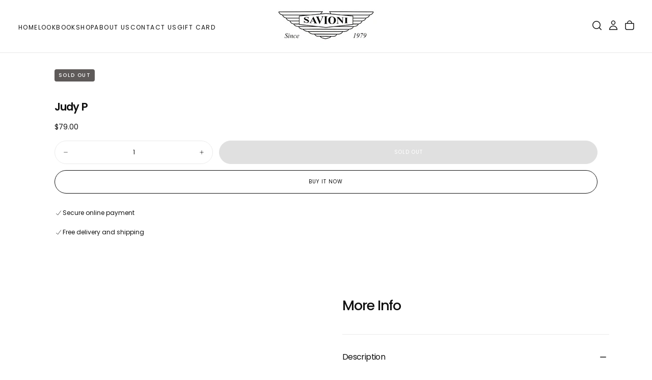

--- FILE ---
content_type: text/css
request_url: https://savionidesignerboutique.com/cdn/shop/t/11/assets/base.css?v=131518579679934769061760546191
body_size: 12839
content:
*,*:before,*:after{box-sizing:border-box}:root{--spacing-unit: 1.6rem;--spacing-0: calc(var(--spacing-unit) * 0);--spacing-05: calc(var(--spacing-unit) * .125);--spacing-1: calc(var(--spacing-unit) * .25);--spacing-2: calc(var(--spacing-unit) * .5);--spacing-3: calc(var(--spacing-unit) * .75);--spacing-4: calc(var(--spacing-unit) * 1);--spacing-5: calc(var(--spacing-unit) * 1.5);--spacing-6: calc(var(--spacing-unit) * 2);--spacing-7: calc(var(--spacing-unit) * 3);--spacing-8: calc(var(--spacing-unit) * 4);--spacing-9: calc(var(--spacing-unit) * 6);--spacing-10: calc(var(--spacing-unit) * 8);--spacing-11: calc(var(--spacing-unit) * 10)}html{box-sizing:border-box;font-size:calc(var(--font-body-scale) * 62.5%);height:100%;scroll-padding-block-start:var(--header-height)}body{display:flex;flex-direction:column;min-width:32rem;max-width:100vw;min-height:100%;margin:0;font-size:calc(var(--font-body-scale) * 1.4rem);line-height:calc(1 + .6 / var(--font-body-scale));font-family:var(--font-body-family);font-style:var(--font-body-style);font-weight:var(--font-body-weight);-webkit-font-smoothing:antialiased;-moz-osx-font-smoothing:grayscale}.no-js:not(html){display:none!important}html.no-js .no-js:not(html){display:block!important}html.no-js .no-js-hidden{display:none!important}.header__logo-image{opacity:1;visibility:visible;pointer-events:auto}.header__logo-image-transparent{opacity:0;visibility:hidden;pointer-events:none}body:has(.shopify-section:first-child .header-is-transparent):not(:has(.section-header~.shopify-section-group-header-group)) main{margin-block-start:calc(-1 * var(--header-height, 0px))}body:has(.shopify-section:first-child .header-is-transparent):not(:has(.section-header~.shopify-section-group-header-group)) main>.shopify-section.section-hero-banner:first-of-type .hero-banner--full .hero__content,body:has(.shopify-section:first-child .header-is-transparent):not(:has(.section-header~.shopify-section-group-header-group)) main>.shopify-section.section-page-banner:first-of-type div.gradient{padding-block-start:calc(var(--header-height, 0px) + var(--section-spacing-unit-size) * 2)!important}@media screen and (max-width: 989px){body.is-at-top:has(.shopify-section:first-child .header-is-transparent):not(:has(.section-header~.shopify-section-group-header-group)) .header:not(.menu-open){--header-background-alpha: 0;--color-foreground: var(--transparent-header-menu-text-color);--header-inner-after-opacity: .1}body.is-at-top:has(.shopify-section:first-child .header-is-transparent):not(:has(.section-header~.shopify-section-group-header-group)) .header:not(.menu-open) .header__logo-image{opacity:0;visibility:hidden;pointer-events:none}body.is-at-top:has(.shopify-section:first-child .header-is-transparent):not(:has(.section-header~.shopify-section-group-header-group)) .header:not(.menu-open) .header__logo-image-transparent{opacity:1;visibility:visible;pointer-events:auto}}@media screen and (min-width: 990px){body.is-at-top:has(.shopify-section:first-child .header-is-transparent):not(:has(.section-header~.shopify-section-group-header-group)) .header:not(.is-megamenu-open){--header-background-alpha: 0;--color-foreground: var(--transparent-header-menu-text-color);--header-inner-after-opacity: .1}body.is-at-top:has(.shopify-section:first-child .header-is-transparent):not(:has(.section-header~.shopify-section-group-header-group)) .header:not(.is-megamenu-open) .header__logo-image{opacity:0;visibility:hidden;pointer-events:none}body.is-at-top:has(.shopify-section:first-child .header-is-transparent):not(:has(.section-header~.shopify-section-group-header-group)) .header:not(.is-megamenu-open) .header__logo-image-transparent{opacity:1;visibility:visible;pointer-events:auto}}.block{display:block!important}.container{width:100%;padding:0 var(--page-gutter);margin:0 auto}.container,.max-w-page{max-width:var(--page-width)}.max-w-fluid{max-width:100%}.max-w-full{max-width:100%;padding-inline:0}.max-w-xxs,.max-w-narrower{max-width:calc(var(--page-width) * var(--max-w-xxs-multiplier))}.max-w-xs,.max-w-small{max-width:calc(var(--page-width) * var(--max-w-xs-multiplier))}.max-w-sm,.max-w-medium{max-width:calc(var(--page-width) * var(--max-w-sm-multiplier))}.max-w-lg,.max-w-narrow{max-width:calc(var(--page-width) * var(--max-w-lg-multiplier))}.max-w-fit{max-width:fit-content}.container--margin,.shopify-challenge__container{margin:7rem auto}.relative{position:relative;z-index:1}.isolate{position:relative;z-index:0}.rte-width{max-width:93.6rem;margin:0 auto}.list-unstyled{margin:0;padding:0;list-style:none}.list-flex{display:flex;flex-wrap:wrap;align-items:center}.list-flex--center{justify-content:center}.list-flex--justify{justify-content:space-between}.list-flex>*{padding:0 1rem}.flex{display:flex;flex-flow:row wrap}.flex--justify{justify-content:space-between}.flex--justify-center{justify-content:center}.flex--justify-end{justify-content:flex-end}.flex--center{align-items:center}.flex--direction-column{flex-direction:column}.flex>div[class*=col-]{flex:0 0 auto}.col-1{width:16.66667%}.col-2{width:33.33333%}.col-3{width:50%}.col-4{width:66.66667%}.col-5{width:83.33333%}.col-6{width:100%}.col-auto{width:auto}.grid{display:grid}.inline-grid{display:inline-grid}.grid-cols-6{grid-template-columns:repeat(6,1fr)}.col-span-1{grid-column:span 1 / span 1}.col-span-2{grid-column:span 2 / span 2}.col-span-3{grid-column:span 3 / span 3}.col-span-4{grid-column:span 4 / span 4}.col-span-5{grid-column:span 5 / span 5}.col-span-6{grid-column:span 6 / span 6}.col-span-auto{grid-column:auto / auto}.col-span-full{grid-column:1 / -1}.col-span-subgrid{grid-column:subgrid}.grid-rows-6{grid-template-rows:repeat(6,1fr)}.uppercase{text-transform:uppercase}.lowercase{text-transform:lowercase}.capitalize{text-transform:capitalize}.hidden{display:none!important}.visible{opacity:1!important;visibility:visible!important}.invisible{opacity:0!important;visibility:hidden!important}@media screen and (max-width: 749px){.small-hide{display:none!important}.small-visible{opacity:1!important;visibility:visible!important}.small-invisible{opacity:0!important;visibility:hidden!important}}@media screen and (min-width: 750px){.small-up-hide{display:none!important}.small-up-visible{opacity:1!important;visibility:visible!important}.small-up-invisible{opacity:0!important;visibility:hidden!important}}@media screen and (min-width: 750px) and (max-width: 989px){.medium-hide{display:none!important}.medium-visible{opacity:1!important;visibility:visible!important}.medium-invisible{opacity:0!important;visibility:hidden!important}}@media screen and (min-width: 990px){.large-up-hide{display:none!important}.large-up-visible{opacity:1!important;visibility:visible!important}.large-up-invisible{opacity:0!important;visibility:hidden!important}}html.js .js-visually-hidden,.visually-hidden{position:absolute!important;overflow:hidden;width:1px;height:1px;margin:-1px;padding:0;border:0;clip:rect(0 0 0 0);word-wrap:normal!important}.overflow-hidden{overflow:hidden!important}.overflow-unset{overflow:unset!important}.skip-to-content-link:focus{z-index:9999;position:inherit;overflow:auto;width:auto;height:auto;clip:auto}.full-width-link{position:absolute;top:0;right:0;bottom:0;left:0;z-index:2}h1,h2,h3,h4,h5,h6,.h1,.h2,.h3,.h4,.h5,.h6{color:rgb(var(--color-heading-text));font-family:var(--font-heading-family);font-style:var(--font-heading-style);font-weight:var(--font-heading-weight);word-break:var(--font-heading-word-break);margin-block:0}h1 em,h2 em,h3 em,h4 em,h5 em,h6 em,.h1 em,.h2 em,.h3 em,.h4 em,.h5 em,.h6 em{font-family:var(--font-italic-family);font-style:var(--font-italic-style);font-weight:var(--font-italic-weight);line-height:0}h1,.h1{font-size:calc(var(--font-heading-scale) * var(--h1-multiplier));line-height:var(--line-height-h1)}h2,.h2{font-size:calc(var(--font-heading-scale) * var(--h2-multiplier));line-height:var(--line-height-h2)}h3,.h3{font-size:calc(var(--font-heading-scale) * var(--h3-multiplier));line-height:var(--line-height-h3)}h4,.h4{font-size:calc(var(--font-heading-scale) * var(--h4-multiplier));line-height:var(--line-height-h4)}h5,.h5{font-size:calc(var(--font-heading-scale) * var(--h5-multiplier));line-height:var(--line-height-h5)}h6,.h6{font-size:calc(var(--font-heading-scale) * var(--h6-multiplier));line-height:var(--line-height-h6)}h1,.h1,h2,.h2,h3,.h3,h4,.h4,h5,.h5,h6,.h6{letter-spacing:var(--font-heading-letter-spacing)}h1,.h1,h2,.h2,h3,.h3{text-transform:var(--font-heading-text-transform)}h1 em,.h1 em{font-size:calc(var(--font-italic-scale) * var(--h1-multiplier))}h2 em,.h2 em{font-size:calc(var(--font-italic-scale) * var(--h2-multiplier))}h3 em,.h3 em{font-size:calc(var(--font-italic-scale) * var(--h3-multiplier))}h4 em,.h4 em{font-size:calc(var(--font-italic-scale) * var(--h4-multiplier))}h5 em,.h5 em{font-size:calc(var(--font-italic-scale) * var(--h5-multiplier))}h6 em,.h6 em{font-size:calc(var(--font-italic-scale) * var(--h6-multiplier))}h1:has(em),.h1:has(em),h1.section__heading,.h1.section__heading{padding-block:calc(var(--h1-multiplier) / 5)}h2:has(em),.h2:has(em),h2.section__heading,.h2.section__heading{padding-block:calc(var(--h2-multiplier) / 5)}h3:has(em),.h3:has(em),h3.section__heading,.h3.section__heading{padding-block:calc(var(--h3-multiplier) / 5)}h4:has(em),.h4:has(em),h4.section__heading,.h4.section__heading{padding-block:calc(var(--h4-multiplier) / 5)}h5:has(em),.h5:has(em),h5.section__heading,.h5.section__heading{padding-block:calc(var(--h5-multiplier) / 5)}h6:has(em),.h6:has(em),h6.section__heading,.h6.section__heading{padding-block:calc(var(--h6-multiplier) / 5)}blockquote{font-style:italic;padding-inline-start:1.6rem;border-inline-start:.2rem solid rgba(var(--color-border),var(--alpha-border))}@media screen and (max-width: 749px){blockquote{padding-inline-start:1rem}}.caption{font-size:var(--font-size-static-md);line-height:var(--line-height-static-md);letter-spacing:.04rem}.caption--small{font-size:var(--font-size-static-sm)}table:not([class]){table-layout:fixed;border-collapse:collapse;border-style:hidden;box-shadow:0 0 0 .1rem rgba(var(--color-shadow),var(--alpha-border))}table:not([class]) td,table:not([class]) th{padding:.5rem 1rem;border:.1rem solid rgba(var(--color-border),var(--alpha-border))}.center{text-align:center}.right,.end{text-align:end}.spacer{margin-block:2rem}a:empty,ul:empty,dl:empty,div:empty,section:empty,article:empty,h1:empty,h2:empty,h3:empty,h4:empty,h5:empty,h6:empty{display:none}a{text-decoration:none;color:inherit}a:not([href]){cursor:not-allowed}p>a{color:rgb(var(--color-link));text-decoration:underline;text-underline-offset:.2rem;transition:text-decoration-color var(--duration-short);padding-block:.4rem}.rotate-0,.icon--rotate-0 svg{transform:rotate(0)}.rotate-90,.icon--rotate-90 svg{transform:rotate(90deg)}.rotate-180,.icon--rotate-180 svg{transform:rotate(180deg)}.rotate-270,.icon--rotate-270 svg{transform:rotate(270deg)}.link{-webkit-appearance:none;appearance:none;position:relative;display:inline-block;border:none;box-shadow:none;text-transform:uppercase;color:rgb(var(--color-link));font-family:inherit;font-size:var(--font-size-static-sm);line-height:var(--line-height-static-sm);letter-spacing:var(--letter-spacing-medium);background-color:transparent;padding:.2rem 0 .7rem;transition:color var(--duration-default)}a.link,button.link{cursor:pointer}.link:before{content:"";position:absolute;inset-block-end:.2rem;inset-inline-start:0;width:100%;height:.1rem;background-color:currentColor}.link svg{vertical-align:middle}.link--back{display:flex;align-items:center;padding:0}.link--back:before{content:none}.link--back svg{margin-inline-end:1rem}.underlined-link{text-decoration:underline}@media (hover: hover){p>a:hover{text-decoration-color:transparent}.underlined-link:hover{text-decoration:none}.link:not(span):hover{color:rgb(var(--color-foreground))}}hr{border:none;height:.1rem;background-color:rgba(var(--color-border),var(--alpha-border));display:block;margin:7rem 0}@media screen and (max-width: 749px){hr{margin:5rem 0}}.full-unstyled-link{text-decoration:none;color:currentColor;display:block}.inline-unstyled-link{text-decoration:none;color:currentColor;display:inline-block}details>*{box-sizing:border-box}.break{word-break:break-word}.visibility-hidden{visibility:hidden}html.motion-reduce *{transition:none!important;animation:none!important}@media (prefers-reduced-motion){.motion-reduce{transition:none!important;animation:none!important}}summary{cursor:pointer;list-style:none;position:relative}summary::-webkit-details-marker{display:none}.disclosure-has-popup{position:relative}.disclosure-has-popup[open]>summary:before{position:fixed;top:0;right:0;bottom:0;left:0;z-index:2;display:block;cursor:pointer;content:" ";background:transparent}.disclosure-has-popup>summary:before{display:none}.disclosure-has-popup[open]>summary+*{z-index:100;position:relative}@media screen and (min-width: 750px){.disclosure-has-popup[open]>summary+*{z-index:4}.facets .disclosure-has-popup[open]>summary+*{z-index:2}}*:focus{outline:0;box-shadow:none}*:focus-visible{outline:.2rem solid currentColor;outline-offset:.3rem}.focused,.no-js *:focus{outline:.2rem solid currentColor;outline-offset:.3rem}.no-js *:focus:not(:focus-visible){outline:0;box-shadow:none}.focus-outline:focus{outline:.2rem solid currentColor;outline-offset:0}.focus-outline:focus:not(:focus-visible){outline:none}.focus-inset:focus{outline:.2rem solid currentColor;outline-offset:-.2rem}.focus-inset:focus:not(:focus-visible){outline:none}.focus-primary:before{content:"";position:absolute;inset-block-start:0;inset-inline-start:0;width:100%;height:100%;pointer-events:none;opacity:0;background-color:rgba(var(--color-border),var(--alpha-border));outline:.2rem solid currentColor;transition:opacity var(--duration-short)}.focus-primary:focus:before{opacity:1}.focus-primary:focus:not(:focus-visible):before{opacity:0}.focus-primary--inset:before{outline-offset:-.2rem}.focus-none{box-shadow:none!important;outline:0!important}.focus-offset:focus-visible{outline:.2rem solid currentColor;outline-offset:1rem}.focus-offset.focused,.no-js .focus-offset:focus{outline:.2rem solid currentColor;outline-offset:1rem}.no-js .focus-offset:focus:not(:focus-visible){outline:0;box-shadow:none}.grid{display:grid;gap:1.6rem}.grid--center{align-items:center}.grid--no-column-gap{column-gap:0}.grid--reverse{direction:rtl}.grid--reverse>*{direction:initial}.grid--2{grid-template-columns:repeat(2,1fr)}.grid--3{grid-template-columns:repeat(3,1fr)}.grid--4{grid-template-columns:repeat(4,1fr)}.grid--5{grid-template-columns:repeat(5,1fr)}@media screen and (max-width: 749px){.grid{grid-template-columns:1fr;column-gap:2.4rem;row-gap:3.8rem}}.aspect-auto,.aspect-auto--mobile{aspect-ratio:auto}.aspect-1-1,.aspect-1-1--mobile{aspect-ratio:1/1}.aspect-1-2,.aspect-1-2--mobile{aspect-ratio:1/2}.aspect-2-3,.aspect-2-3--mobile{aspect-ratio:2/3}.aspect-3-4,.aspect-3-4--mobile{aspect-ratio:3/4}.aspect-4-5,.aspect-4-5--mobile{aspect-ratio:4/5}.aspect-9-16,.aspect-9-16--mobile{aspect-ratio:9/16}.aspect-3-2,.aspect-3-2--mobile{aspect-ratio:3/2}.aspect-4-3,.aspect-4-3--mobile{aspect-ratio:4/3}.aspect-5-4,.aspect-5-4--mobile{aspect-ratio:5/4}.aspect-16-9,.aspect-16-9--mobile{aspect-ratio:16/9}.aspect-2-1,.aspect-2-1--mobile{aspect-ratio:2/1}.aspect-4-1,.aspect-4-1--mobile{aspect-ratio:4/1}.aspect-8-1,.aspect-8-1--mobile{aspect-ratio:5/1}img{width:auto;max-width:100%}img.lazy{opacity:0}img:not(.lazy):not([loading=eager]){opacity:1;transition:opacity 1s ease-in-out,transform .6s ease}.icon{fill:currentColor}.icon-with-text{display:inline-flex;align-items:center;gap:.75em}.icon img,.icon svg{width:1em;height:1em}.media-position--top,.media-position--bottom,.media-position--start{display:flex;flex-direction:column;justify-content:center;align-items:center}.media-position--top .media,.media-position--bottom .media,.media-position--start .media{display:flex;justify-content:center;align-self:var(--section-content-alignment, center);background-color:transparent}.media-position--top img,.media-position--bottom img,.media-position--start img{width:auto}.media-position--top .content,.media-position--bottom .content,.media-position--start .content{display:inherit;flex-direction:inherit;max-width:100%;width:100%}.media-position--top:not(:has(.media)) .content,.media-position--bottom:not(:has(.media)) .content,.media-position--start:not(:has(.media)) .content{height:100%}.media-position--top .media,.media-position--start .media{order:-1}.media-position--top .media+.content,.media-position--bottom .content+.media{margin-block-start:var(--spacing-4)}.media-position--start .content{flex-direction:column}.media-position--bottom .media{order:1}.media-position--background .media{position:absolute;top:0;right:0;bottom:0;left:0;width:100%;height:100%}.media-position--background .media img{object-fit:cover;object-position:center center}.media-position--background .content{display:flex;flex-direction:column;justify-items:stretch;position:relative;z-index:1;width:100%}*[class*=media-position-] .content{padding:var(--content-padding)}.media-position--background.section-height-auto,.media-position--top.section-height-auto .media,.media-position--bottom.section-height-auto .media,.media-position--start.section-height-auto .media{aspect-ratio:var(--media-aspect-ratio)}.media-position--top.section-height-auto.has-video .media,.media-position--bottom.section-height-auto.has-video .media{width:100%;max-width:100%;height:auto}.media-position--top:not(.section-height-auto) .media,.media-position--bottom:not(.section-height-auto) .media,.media-position--start:not(.section-height-auto) .media{width:100%;height:100%}.section-height-third{height:33svh}.section-height-half{height:50svh}.section-height-full{height:calc(100svh - var(--header-top-position))}.section-height-auto{height:auto}@media screen and (max-width: 749px){.media-position--background.section-height-auto--mobile,.media-position--top.section-height-auto--mobile .media,.media-position--bottom.section-height-auto--mobile .media,.media-position--start.section-height-auto--mobile .media{aspect-ratio:var(--media-aspect-ratio)}.media-position--top:not(.section-height-auto--mobile) .media,.media-position--bottom:not(.section-height-auto--mobile) .media,.media-position--start:not(.section-height-auto--mobile) .media{width:100%;height:100%}.section-height-third--mobile{height:33svh}.section-height-half--mobile{height:50svh}.section-height-full--mobile{height:calc(100svh - var(--header-top-position))}.section-height-auto--mobile{height:auto}}.section-carousel .swiper-slide{height:auto}.section-carousel .media-position--background,.section-carousel .media-position--top .media,.section-carousel .media-position--bottom .media,.section-carousel .media-position--start .media{aspect-ratio:var(--aspect-ratio)}.section-carousel .content{padding:var(--padding)}.section-carousel__block{width:100%;height:100%;display:flex}.section-carousel__block.media-position--top .media,.section-carousel__block.media-position--bottom .media{width:100%;height:unset}.section-carousel__content--button{margin-block-start:var(--spacing-4)}@media (hover: hover){.section-carousel__block:hover .section-carousel__content--button.button{color:var(--color-button-hover-text);background-color:var(--color-button-hover-background);border-color:var(--color-button-hover-outline)}.section-carousel__block.media-position--background:hover .section-carousel__content--button.button.button--text{border-width:0;background-color:transparent;color:rgb(var(--color-heading-text));min-height:auto}.section-carousel__block:hover .section-carousel__content--button.button.button--text:after{width:30%;background-color:rgb(var(--color-heading-text))}}.media{display:block;background-color:rgb(var(--color-background));position:relative;border-radius:var(--card-corner-radius);overflow:hidden}.max-w-full .media{border-radius:0}.media--overlay:after{content:"";position:absolute;inset-block-start:0;inset-inline-start:0;width:100%;height:100%;background-image:var(--media-overlay-gradient);pointer-events:none;z-index:2}@media screen and (max-width: 749px){.media--overlay:after{background-image:var(--media-overlay-gradient-mobile)}}.media>*,.media img{display:block;width:100%;max-width:100%;height:100%;max-height:100%;z-index:1;position:relative}.media iframe{border-radius:0;border:none}a.media{transition:opacity var(--duration-default)}a.media.card-product__media{aspect-ratio:var(--card-media-aspect-ratio);border-radius:var(--card-corner-radius)}@media (hover: hover){a.media:hover{opacity:.7}}.media img,.media>iframe,.media video{object-fit:cover;object-position:center center;transition:opacity var(--duration-extra-long),visibility var(--duration-extra-long)}.media.card-product__media img,.media.card-product__media>iframe,.media.card-product__media video{object-fit:var(--card-media-object-fit, cover)}.media--square{aspect-ratio:1/1}.media--portrait{aspect-ratio:3/4}.media--landscape{aspect-ratio:3/2}.media--1-1{aspect-ratio:1/1}.media--4-3{aspect-ratio:3/4}.media--3-4{aspect-ratio:4/3}.media--16-9{aspect-ratio:16/9}.media--9-16{aspect-ratio:9/16}.media--3-2{aspect-ratio:3/2}.media--2-3{aspect-ratio:2/3}.media--small{aspect-ratio:3/2}.media--circle{aspect-ratio:1/1;border-radius:50%}@media screen and (max-width: 749px){.small-hide-media-overlay .media--overlay:after{display:none}.media--mobile-2-4{aspect-ratio:2/4}}@media screen and (min-width: 750px){.small-up-hide-media-overlay .media--overlay:after{display:none}}.media--aspect-ratio{aspect-ratio:auto}.media--aspect-ratio>*,.media--aspect-ratio img{width:auto;height:auto;max-width:100%;max-height:100%;position:static}.media .lazyload,.media .lazyloading{opacity:0;visibility:hidden}.media .lazyloaded{opacity:1;visibility:inherit}deferred-media{display:block}.deferred-media__button{width:100%;background:none;padding:0;border:none;border-radius:0;cursor:pointer;position:relative}.deferred-media[loaded] .deferred-media__button{display:none}.deferred-media__button svg{background-color:rgb(var(--color-background));position:absolute;inset-block-start:2rem;inset-inline-end:2rem;z-index:1}.deferred-media iframe,.deferred-media video{position:absolute;inset-block-start:0;inset-inline-start:0;z-index:1;width:100%;height:100%}.deferred-media__wrapper{position:absolute;inset-block-start:50%;inset-inline-start:0;inset-inline-end:0;width:100%;transform:translateY(-50%);overflow:hidden;aspect-ratio:16/9}.js-btn svg{pointer-events:none}.button,#shopify-product-reviews .spr-summary-actions-newreview{display:inline-block;text-align:center;border:0;border-radius:var(--button-border-radius);padding:1.6rem 2.4rem;cursor:pointer;font-family:var(--font-button-family);font-size:calc(var(--font-button-scale) * 1rem);line-height:calc(1 + 0 / var(--font-button-scale));font-weight:var(--font-button-weight);letter-spacing:var(--font-button-letter-spacing);text-transform:var(--button-text-transform);color:var(--color-button-text);text-decoration:none;background-color:var(--color-button-background);border:.1rem solid var(--color-button-outline);position:relative;-webkit-appearance:none;appearance:none;transition:color var(--duration-long),background-color var(--duration-long),border-color var(--duration-long),opacity var(--duration-default)}.button--fixed-size{min-width:18rem;max-width:100%;min-height:5rem}.button--filled{--color-button-text: rgb(var(--color-filled-button-text));--color-button-background: rgb(var(--color-filled-button));--color-button-outline: rgb(var(--color-filled-button));--color-button-hover-text: rgb(var(--color-filled-button));--color-button-hover-background: transparent;--color-button-hover-outline: rgb(var(--color-filled-button))}.button--filled:focus-visible{outline:.2rem solid var(--color-button-background)}.button--outlined{--color-button-text: rgb(var(--color-outlined-button-text));--color-button-background: transparent;--color-button-outline: rgb(var(--color-outlined-button-text));--color-button-hover-text: rgb(var(--color-outlined-button));--color-button-hover-background: rgb(var(--color-outlined-button-text));--color-button-hover-outline: rgb(var(--color-outlined-button-text))}.button--outlined:focus-visible{outline:.2rem solid var(--color-button-outline)}.button--inverse{--color-button-text: rgb(var(--color-filled-button));--color-button-background: rgb(var(--color-filled-button-text));--color-button-outline: rgb(var(--color-filled-button-text));--color-button-hover-text: rgb(var(--color-filled-button-text));--color-button-hover-background: rgb(var(--color-filled-button));--color-button-hover-outline: rgb(var(--color-filled-button-text))}.button--inverse:focus-visible{outline:.2rem solid var(--color-button-background)}.spr-button-primary,#shopify-product-reviews .spr-button,#shopify-product-reviews .spr-summary-actions-newreview{--color-button-text: rgb(var(--color-outlined-button-text));--color-button-background: rgb(var(--color-outlined-button));--color-button-outline: rgb(var(--color-outlined-button-text));--color-button-hover-text: rgb(var(--color-outlined-button-text));--color-button-hover-background: rgb(var(--color-outlined-button))}.button--normalcase,.button--capitalize,.button--lowercase{text-transform:none}.button--uppercase{text-transform:uppercase}.button--lowercase{text-transform:lowercase}.button--capitalize{text-transform:capitalize}.button--normalcase{text-transform:none}.button.button--text{padding:.425rem 0;border-width:0;background-color:transparent;font-size:var(--font-size-static-sm);line-height:var(--line-height-static-sm);letter-spacing:var(--font-button-letter-spacing);color:rgb(var(--color-foreground));position:relative;min-width:auto;min-height:auto}.button.button--text:after{content:"";position:absolute;inset-block-end:0;inset-inline-start:50%;display:block;width:100%;transform:translate(-50%);height:1px;background-color:rgb(var(--color-foreground));transition:background-color var(--duration-long),width var(--duration-long)}[dir=rtl] .button.button--text:after{transform:translate(50%)}.button.button--small{padding:.6rem .8rem;font-weight:var(--font-weight-button-medium);line-height:var(--line-height-static-sm);letter-spacing:1px}.button.button--icon{border-radius:var(--button-action-border-radius, .6rem);padding:1.2rem;box-shadow:0 6.65px 9.776px rgba(var(--color-shadow),.03),0 22.336px 32.834px rgba(var(--color-shadow),.04),0 100px 147px rgba(var(--color-shadow),.07)}.button__spinner{position:absolute;inset-block-start:0;inset-inline-start:0;width:100%;height:100%;background-color:var(--color-popup-overlay);opacity:0;visibility:hidden;transition:opacity var(--duration-default),visibility var(--duration-default);border-radius:var(--button-border-radius)}.button:disabled,.button.disabled,.button[disabled]{--color-button-text: rgb(255, 255, 255);--color-button-background: rgb(224, 224, 224);--color-button-outline: rgb(224, 224, 224);pointer-events:none}.button:disabled .button__spinner,.button.disabled .button__spinner,.button[disabled] .button__spinner{opacity:1;visibility:visible}.button--auto{padding-inline:3.9rem;min-width:auto}.button--full{display:block;width:100%}.button--full-height{height:100%}.button--border-none{border:none}.button--rounded{border-radius:5rem}.button--rounded-0{border-radius:0}@media (hover: hover){.button:hover,#shopify-product-reviews .spr-summary-actions-newreview:hover{color:var(--color-button-hover-text);background-color:var(--color-button-hover-background);border-color:var(--color-button-hover-outline)}.button.button--text:hover:after{width:30%}.button.button--text:hover:after{background-color:rgb(var(--color-heading-text))}.button.button--icon{background-color:var(--color-button-background)}}.inactive-link{pointer-events:none;cursor:pointer}.sign-in-with-shop-provider{text-align:center}.sign-in-with-shop-provider .button{width:100%}.sign-in-with-shop-provider p{margin-block-end:0}.shopify-payment-button [role=button],button.shopify-payment-button__button--unbranded{display:inline-block;text-align:center;border:0;border-radius:var(--button-border-radius);padding:1.6rem 2.4rem;cursor:pointer;font-family:var(--font-button-family);font-size:calc(var(--font-button-scale) * 1rem);line-height:calc(1 + 0 / var(--font-button-scale));font-weight:var(--font-button-weight);letter-spacing:var(--font-button-letter-spacing);text-transform:var(--button-text-transform);color:var(--color-button-text);text-decoration:none;background-color:var(--color-button-background);border:.1rem solid var(--color-button-outline);position:relative;-webkit-appearance:none;appearance:none;transition:color var(--duration-long),background-color var(--duration-long),border-color var(--duration-long),opacity var(--duration-default)}quick-cart-drawer:not(:has(.shopify-payment-button)) .button--highlighted-product{margin-block-start:calc(-1 * var(--spacing-4))}button.shopify-payment-button__button{--color-button-text: rgb(var(--color-filled-button-text));--color-button-background: rgb(var(--color-filled-button));--color-button-outline: rgb(var(--color-filled-button));--color-button-hover-text: rgb(var(--color-filled-button));--color-button-hover-background: transparent;--color-button-hover-outline: rgb(var(--color-filled-button))}button.shopify-payment-button__button--unbranded{--color-button-text: rgb(var(--color-outlined-button-text));--color-button-background: transparent;--color-button-outline: rgb(var(--color-outlined-button-text));--color-button-hover-text: rgb(var(--color-outlined-button));--color-button-hover-background: rgb(var(--color-outlined-button-text));--color-button-hover-outline: rgba(var(--color-outlined-button), var(--button-hover-border-color-opacity))}.shopify-payment-button__button--branded{z-index:auto}.shopify-payment-button__button--branded .shopify-cleanslate div[role=button]{padding-block:1.2rem!important}more-payment-options-link{display:inline-flex;transform:translate(-50%);inset-inline-start:50%;position:relative}[dir=rtl] more-payment-options-link{transform:translate(50%);inset-inline-start:auto;inset-inline-end:50%}.shopify-payment-button__more-options{display:inline-block;margin-block-start:1.2rem;position:relative;text-transform:uppercase;margin-top:var(--spacing-3)!important;font-size:var(--font-size-static-xs)!important;line-height:var(--line-height-static-sm);letter-spacing:var(--font-button-letter-spacing);text-decoration:none!important}.shopify-payment-button__more-options:after{content:"";position:absolute;inset-block-end:calc(-1.5 * var(--spacing-1))!important;inset-inline:0;margin-inline:auto;display:block;width:100%;height:.1rem;background-color:rgb(var(--color-filled-button));transition:background-color var(--duration-long),width var(--duration-long)}[data-shopify=payment-button]{min-height:4.4rem}.shopify-payment-button__more-options.shopify-payment-button__button--hidden{display:none}.shopify-cleanslate [role=button]{height:46px!important}.shopify-cleanslate div>ul>li{border-radius:var(--button-border-radius);overflow:hidden}.cart__dynamic-checkout{width:100%}shopify-accelerated-checkout{--shopify-accelerated-checkout-button-block-size: 46px;--shopify-accelerated-checkout-button-border-radius: var(--button-border-radius);--shopify-accelerated-checkout-button-box-shadow: none;--shopify-accelerated-checkout-skeleton-background-color: var(--color-button-background);--shopify-accelerated-checkout-skeleton-animation-opacity-start: 1;--shopify-accelerated-checkout-skeleton-animation-opacity-end: .5;--shopify-accelerated-checkout-skeleton-animation-duration: 4s;--shopify-accelerated-checkout-skeleton-animation-timing-function: ease}shopify-accelerated-checkout-cart{--shopify-accelerated-checkout-button-block-size: 46px;--shopify-accelerated-checkout-button-inline-size: 46px;--shopify-accelerated-checkout-button-border-radius: var(--button-border-radius);--shopify-accelerated-checkout-button-box-shadow: none;--shopify-accelerated-checkout-inline-alignment: flex-start;--shopify-accelerated-checkout-row-gap: var(--spacing-2);--shopify-accelerated-checkout-skeleton-background-color: var(--color-button-background);--shopify-accelerated-checkout-skeleton-animation-opacity-start: 1;--shopify-accelerated-checkout-skeleton-animation-opacity-end: .5;--shopify-accelerated-checkout-skeleton-animation-duration: 4s;--shopify-accelerated-checkout-skeleton-animation-timing-function: ease}.shopify-payment-button [role=button]:hover,button.shopify-payment-button__button--unbranded:hover:not([disabled]){color:var(--color-button-hover-text);background-color:var(--color-button-hover-background);border-color:var(--color-button-hover-outline)}button.shopify-payment-button__button:hover{color:var(--color-button-hover-text);background-color:var(--color-button-hover-background);border-color:var(--color-button-hover-text)}.shopify-challenge__button{display:inline-block;text-align:center;border:0;border-radius:var(--button-border-radius);margin:var(--spacing-4) auto 0;padding:1.6rem 2.4rem;cursor:pointer;font-family:var(--font-button-family);font-size:calc(var(--font-button-scale) * 1rem);line-height:calc(1 + 0 / var(--font-button-scale));font-weight:var(--font-button-weight);letter-spacing:var(--font-button-letter-spacing);text-transform:var(--button-text-transform);color:var(--color-button-filled-text);text-decoration:none;background-color:var(--color-button-filled-background);border:.1rem solid var(--color-button-outline);position:relative;-webkit-appearance:none;appearance:none;transition:color var(--duration-long),background-color var(--duration-long),border-color var(--duration-long),opacity var(--duration-default)}.shopify-challenge__button{--color-button-text: rgb(var(--color-filled-button-text));--color-button-background: rgb(var(--color-filled-button));--color-button-outline: rgb(var(--color-filled-button));--color-button-hover-text: rgb(var(--color-filled-button));--color-button-hover-background: transparent;--color-button-hover-outline: rgb(var(--color-filled-button))}@media (hover: hover){.shopify-challenge__button:hover{color:var(--color-button-filled-background);background-color:var(--color-button-filled-text);border-color:var(--color-button-filled-background)}}.form-row{display:grid;grid-template-columns:1fr;gap:2.5rem}.form-row--actions{display:block}.form-row--double{grid-template-columns:repeat(2,1fr)}@media screen and (max-width: 749px){.form-row--double{grid-template-columns:1fr}}.form-row+.form-row{margin-block-start:1.6rem}.field{position:relative}.field__label:not(.visually-hidden),.field__input,.dropdown__label{position:relative;z-index:2}.field__input::placeholder,.field__input:-ms-input-placeholder{color:rgba(var(--color-foreground),.75)}.field__input:focus::placeholder,.field__input:focus:-ms-input-placeholder{color:transparent}#shopify-product-reviews .spr-form-label,.field__label,.select-input__label,.dropdown__button,.dropdown__label{color:rgb(var(--color-foreground));font-size:var(--font-size-static-xs);line-height:var(--line-height-static-sm);text-transform:uppercase;letter-spacing:.1rem;display:block;cursor:pointer;font-weight:var(--font-weight-medium)}#shopify-product-reviews .spr-form-label,.field__label,.select-input__label,.dropdown__label{margin:0 0 .8rem}#shopify-product-reviews .spr-form-input:not(.spr-starrating),#shopify-product-reviews .spr-form-input-textarea,.field__input{outline:none;font:inherit;font-size:var(--font-size-static-sm);line-height:var(--line-height-static-md);background-color:transparent;color:rgb(var(--color-heading-text));width:100%;height:4.8rem;padding:0 1.6rem;border:.1rem solid rgba(var(--color-border),var(--alpha-border));border-radius:var(--input-border-radius);-webkit-appearance:none;appearance:none;transition:border-color var(--duration-default)}#shopify-product-reviews .spr-form-input:not(.spr-starrating)::placeholder{color:rgba(var(--color-foreground),.75)}#shopify-product-reviews .spr-form-input{padding:var(--input-border-radius)}.field--textarea .field__input{display:block;height:auto;min-height:11.4rem;padding:var(--spacing-4);resize:vertical}.field__message{display:none}.has-error .field__input:not(:focus)~.field__message{display:block;margin:.8rem 0 0}.has-error .field__message,.errors{color:var(--color-error);font-family:var(--font-heading-family);font-size:var(--font-size-static-md);line-height:var(--line-height-static-sm)}.errors{margin-block-end:3.2rem}.errors ul{list-style-type:none;padding:0;margin:0}.has-error .field__input:not(:focus){color:var(--color-error);text-align:center;background-color:#e45f5f06;border-color:var(--color-error)}.has-error .field__input:not(:focus)::placeholder{color:var(--color-error);text-align:start}@media (hover: hover){.field__input:hover{border-color:currentColor}}.field__input:focus{border-color:currentColor}html.js .drawer--search .drawer__content{transform:unset;transform:translateY(-100%);padding:var(--spacing-6) var(--spacing-4) var(--spacing-5)}.field--search{flex:1}.field--search .field__input{padding-inline-start:0;font-size:var(--font-size-static-h6);line-height:var(--line-height-static-sm);border-radius:0;border:none}.drawer--search .drawer__row{margin-block:0}.drawer--search .search__body,.drawer--search .search-drawer__suggestions{margin-block:var(--spacing-5);padding-block:var(--spacing-5);border-block-start:.1rem solid rgba(var(--color-border),var(--alpha-border))}.search-drawer__title,h6.search-drawer__title{font-family:var(--font-heading-family);color:rgb(var(--color-heading-text));opacity:.5;font-size:var(--font-size-static-xs);font-weight:var(--font-weight-heading-medium);line-height:var(--line-height-static-sm);letter-spacing:.14rem;text-transform:uppercase;margin:0 0 1.6rem}.drawer--search .search-drawer__suggestions ul{display:flex;flex-wrap:wrap;align-items:center;gap:1rem}.drawer--search .search-drawer__suggestions ul li a{border:.1rem solid rgba(var(--color-border),var(--alpha-border))}.field--search .field__input::-webkit-search-decoration,.field--search .field__input::-webkit-search-cancel-button,.field--search .field__input::-webkit-search-results-button,.field--search .field__input::-webkit-search-results-decoration{display:none}.search__controls .drawer__button-close{width:2.8rem;height:2.8rem;position:absolute;inset-block-start:0;inset-inline-end:0;margin-block-end:0;padding:0;z-index:10}.template--search .search__controls{position:relative;padding-inline-end:0}.template--search .search__controls .drawer__button-close{display:none}.template--search .search-hero .search__controls .search__button--submit,.template--search .search-hero .search__controls .search__button--clear{position:absolute;z-index:3}.template--search .search-hero .search__controls .search__button--submit{margin-inline-end:var(--spacing-3);display:flex;align-items:center;justify-content:center}.template--search .search-hero .search__controls .search__button--submit svg{width:1.6rem;height:1.6rem}@media screen and (min-width: 990px){html.js .drawer--search .drawer__content{padding-block-start:var(--spacing-7);padding-inline:var(--spacing-6)}.field--search .field__input{font-family:var(--font-heading-family);font-size:var(--font-size-static-h5)}.field--search:after{display:none}}.checkbox{display:flex;align-items:center;color:rgb(var(--color-heading-text));font-size:var(--font-size-static-sm);line-height:var(--line-height-static-sm);text-transform:uppercase;letter-spacing:var(--letter-spacing-medium);transition:opacity var(--duration-default)}.checkbox--plain{color:rgb(var(--color-foreground));font-size:var(--font-size-static-md);text-transform:none;letter-spacing:normal}.checkbox--disabled{opacity:.6;pointer-events:none}.checkbox input{cursor:pointer;position:relative;flex-shrink:0;border:.1rem solid rgba(var(--color-border),var(--alpha-border));margin:0;padding:0;width:1.6rem;height:1.6rem;background:transparent;appearance:none;-webkit-appearance:none;transition:border-color var(--duration-default),background-color var(--duration-default)}.checkbox input:before{content:"";position:absolute;inset-block-start:50%;inset-inline-start:50%;transform:translate(-50%,-50%);height:.6rem;width:.6rem;background-color:currentColor;opacity:0;transition:opacity var(--duration-default)}[dir=rtl] .checkbox input:before{transform:translate(50%,-50%)}.checkbox input+label,.checkbox__label{cursor:pointer;padding-inline:.8rem}.checkbox label a{text-decoration:underline}@media (hover: hover){.checkbox label a:hover{text-decoration:none}}.checkbox input:checked{border-color:currentColor;background-color:rgba(var(--color-border),var(--alpha-border))}.checkbox input:checked:before{opacity:1}quantity-input{display:block}.quantity{color:rgb(var(--color-outlined-button));position:relative;width:8rem}.quantity__wrapper{display:flex;justify-content:space-between;padding:0 .4rem;border:.1rem solid rgba(var(--color-border),var(--alpha-border));border-radius:var(--badge-border-radius)}.quantity__input{color:rgb(var(--color-foreground));font:inherit;font-size:var(--font-size-static-sm);text-align:center;background-color:transparent;border-radius:0;border:none;padding:0;width:2rem;height:2.8rem;flex-grow:0;-webkit-appearance:none;appearance:none}.quantity__input:focus-visible{outline:none;box-shadow:inset 0 -.2rem rgba(var(--color-foreground),.5)}.quantity__button{color:rgb(var(--color-foreground));width:2rem;flex-shrink:0;opacity:.5;border:0;background-color:transparent;cursor:pointer;display:flex;align-items:center;justify-content:center;padding:0}.quantity__button svg{pointer-events:none}.quantity__input:-webkit-autofill,.quantity__input:-webkit-autofill:hover,.quantity__input:-webkit-autofill:active{box-shadow:0 0 0 10rem rgb(var(--color-shadow)) inset!important;-webkit-box-shadow:0 0 0 10rem rgb(var(--color-shadow)) inset!important}.quantity__input::-webkit-outer-spin-button,.quantity__input::-webkit-inner-spin-button{-webkit-appearance:none;margin:0}.quantity__input[type=number]{-moz-appearance:textfield;-webkit-appearance:textfield;appearance:textfield}.quantity--compact .quantity__input{width:4rem;height:4rem;flex-grow:0}.select-input{width:100%}select{background:none;color:inherit}dropdown-input.has-error .dropdown__button{border-color:var(--color-error)}.select-input__wrapper,.dropdown__button{position:relative;color:rgb(var(--color-foreground))}.select-input__wrapper svg,.dropdown__button svg{position:absolute;inset-block-start:50%;inset-inline-end:1.6rem;z-index:1;transform:translateY(-50%);pointer-events:none}.select-input__el,.dropdown__button{-webkit-appearance:none;appearance:none;font:inherit;color:rgb(var(--color-foreground));font-family:var(--font-heading-family);font-size:var(--font-size-static-sm);letter-spacing:var(--letter-spacing-medium);text-transform:uppercase;background-color:transparent;width:100%;height:6rem;padding:.8rem 4.8rem .8rem 1.6rem;border:.1rem solid rgba(var(--color-border),var(--alpha-border));border-radius:var(--input-border-radius);transition:border-color var(--duration-default)}.select-input--default .select-input__el,.dropdown__button{color:rgb(var(--color-foreground));text-transform:none;letter-spacing:0;height:4.8rem;padding-block:0}.select-input--default .select-input__el:focus,.select-input--default .select-input__el:hover,.dropdown__button:hover,.dropdown__button:focus,.is-open .dropdown__button{border-color:rgba(var(--color-border),var(--alpha-border));outline:none}.dropdown__button{display:flex;align-items:center}.dropdown__list{background-color:rgb(var(--color-background));width:100%;max-height:30rem;border:.1rem solid rgba(var(--color-border),var(--alpha-border));overflow-y:auto;position:absolute!important;inset-block-start:calc(100% - 1px);inset-inline-start:0;z-index:1;opacity:0;visibility:hidden;transition:opacity var(--duration-default),visibility var(--duration-default)}.is-open .dropdown__list{opacity:1;visibility:visible}.dropdown__item-button{color:rgb(var(--color-foreground));background-color:rgb(var(--color-background));font:inherit;font-family:var(--font-heading-family);font-size:var(--font-size-static-sm);text-align:center;display:block;width:100%;height:4.8rem;padding:0;border:none;border-radius:0;cursor:pointer;will-change:background-color;transition:background-color var(--duration-default)}.is-active .dropdown__item-button{background-color:rgba(var(--color-foreground),.025)}@media (hover:hover){.dropdown__item-button:hover:not([disabled]){background-color:rgba(var(--color-foreground),.05)}.dropdown__item-button[disabled]:hover{cursor:not-allowed}}.shopify-policy__title{margin:0 0 .8rem}.shopify-policy__title>*{text-transform:capitalize;font-size:calc(var(--font-heading-scale) * var(--h3-multiplier));color:rgb(var(--color-heading-text));font-family:var(--font-heading-family);font-style:var(--font-heading-style);font-weight:var(--font-heading-weight);word-break:break-word;margin-block:0;line-height:var(--line-height-h3);padding-block:calc(var(--h3-multiplier) / 5)}.shopify-policy__container{padding-block-start:4rem;padding-block-end:3.2rem;max-width:calc(var(--page-width) * var(--max-w-xxs-multiplier))}@media screen and (min-width: 750px){.shopify-policy__title{margin:0 0 1.6rem}.shopify-policy__container{padding-block-start:3.2rem;padding-block-end:6.4rem}}.rte{color:rgb(var(--color-foreground))}.rte a{color:currentColor;text-decoration:underline;text-underline-offset:.2rem}.rte p:empty{display:flex}.rte p:first-child{margin-block-start:0}.rte p:last-child{margin-block-end:0}.rte p>img{width:100%;display:block;margin:3.2rem 0}@media screen and (min-width: 990px){.rte p>img{margin:4.8rem 0}}@supports (-webkit-touch-callout: none){@media screen and (max-width: 749px){input,select,textarea{font-size:var(--font-size-static-lg)!important}}}.rte table{width:100%}.rte table td:not(:first-child){text-align:center}.rte iframe{max-width:100%;display:block;margin-inline:auto}.rte ol,.rte ul{margin:var(--spacing-1) auto;list-style-position:inside;padding:0;width:-webkit-fit-content;width:-moz-fit-content;width:fit-content}.text-start .rte ol,.text-start .rte ul{margin-inline-start:0}.text-end .rte ol,.text-end .rte ul{margin-inline-end:0}.main-page .rte ol,.main-page .rte ul,.shopify-policy__container .rte ol,.shopify-policy__container .rte ul{margin:revert;list-style-position:revert;padding:revert;width:revert}.main-page .rte h1 a,.main-page .rte h2 a,.main-page .rte h3 a,.main-page .rte h4 a,.main-page .rte h5 a,.main-page .rte h6 a,.shopify-policy__container .rte h1 a,.shopify-policy__container .rte h2 a,.shopify-policy__container .rte h3 a,.shopify-policy__container .rte h4 a,.shopify-policy__container .rte h5 a,.shopify-policy__container .rte h6 a{text-decoration:none}.main-page .rte h1,.main-page .rte h2,.main-page .rte h3,.main-page .rte h4,.main-page .rte h5,.main-page .rte h6,.shopify-policy__container .rte h1,.shopify-policy__container .rte h2,.shopify-policy__container .rte h3,.shopify-policy__container .rte h4,.shopify-policy__container .rte h5,.shopify-policy__container .rte h6{margin-block-end:var(--spacing-5)}.main-page .rte p:last-child,.shopify-policy__container .rte p:last-child{margin-block-end:revert}.price{font-size:var(--font-size-static-sm);color:rgb(var(--color-heading-text));line-height:var(--line-height-static-md);font-weight:var(--font-weight-normal)}.price__sale--has-badge{display:flex;align-items:center;justify-content:space-between}.price__sale--has-badge .price__sale-inner{flex-shrink:0}.price__sale--has-badge .price__sale-inner:not(:last-child){margin-inline-end:1.6rem}.price span.sale,.price ins{color:var(--color-error);text-decoration:none}.price del{color:rgb(var(--color-foreground));margin-inline-end:.5rem}.badge{height:fit-content;display:inline-block;padding:.5rem;background-color:rgb(var(--color-tag-background))}.badge--round{border-radius:1.4rem;padding-inline:.8rem}.badge--transparent{padding:0;background-color:transparent}.swiper-buttons{display:flex;align-items:center;justify-content:space-between;padding:0 2rem;position:absolute;inset-block-start:50%;inset-inline:0;z-index:1;transform:translateY(-50%);pointer-events:none}.swiper-button{width:4.2rem;height:4rem;padding:0;background:none;border:none;border-radius:var(--button-action-border-radius, .6rem);cursor:pointer;pointer-events:all;position:relative;will-change:opacity;transition:opacity var(--duration-default);color:rgba(var(--color-button-swiper));-webkit-user-select:none;user-select:none}.swiper-button:disabled,.swiper-button-disabled{opacity:.5;pointer-events:none}button[class*=" swiper-button--prev"]{margin-inline-end:1.6rem;transform:scaleX(-1)}[dir=rtl] button[class*=" swiper-button--prev"]{margin-inline-end:unset;transform:scaleX(1)}[dir=rtl] button[class*=" swiper-button--next"]{margin-inline-start:1.6rem;transform:scaleX(-1)}@media (hover: hover){.swiper-button:hover{opacity:.7}}.section__head--buttons .swiper-buttons{margin-block-start:0;margin-inline-start:3.6rem;padding:0}.section__head--buttons .swiper-buttons .swiper-button{width:2.4rem;height:2.4rem;display:flex;align-items:center;justify-content:center}.section__head--buttons .swiper-buttons .icon{width:1.6rem;height:1.6rem}.section__head--buttons .swiper-buttons .swiper-button--prev{margin-inline-end:1.6rem}.swiper-pagination--shape{display:flex;align-items:center;--swiper-pagination-top: 1rem;inset-block-start:1rem;inset-block-end:unset!important;inset-inline-start:1rem!important;width:fit-content!important}.swiper-pagination--shape .swiper-pagination-bullet{position:relative;display:flex;justify-content:center;align-items:center;width:auto;height:auto;margin:0 10px;background-color:transparent;border-radius:.5rem;border:.2rem solid rgba(255,255,255,0);cursor:pointer;transition:.3s}.swiper-pagination--shape .swiper-pagination-bullet span{color:rgb(var(--color-white-rgb));font-size:var(--font-size-static-sm);font-weight:var(--font-heading-weight);position:absolute;inset-block-start:50%;inset-inline-start:50%;transform:translate(-50%,-50%);letter-spacing:.2rem}[dir=rtl] .swiper-pagination--shape .swiper-pagination-bullet span{transform:translate(50%,-50%)}.swiper-pagination--shape .progress--square .origin{border-radius:.5rem;fill:transparent;stroke:#fff;stroke-width:1.5;stroke-linecap:round;stroke-dasharray:155px;stroke-dashoffset:155px}.swiper-pagination--shape .progress--circle{display:block;position:fixed;inset-inline-start:-1.6rem;transform:rotate(-90deg)}.swiper-pagination--shape .progress--circle .origin{fill:transparent;stroke:#fff;stroke-width:1.5;stroke-linecap:round;stroke-dasharray:56.5487px;stroke-dashoffset:56.5487px}.swiper-pagination--shape .swiper-pagination-bullet-active .progress--circle .origin{animation:circle-progress var(--slideshow-pagination-progress-time)}.swiper-pagination--dots{display:flex;gap:var(--spacing-1);--swiper-pagination-bullet-horizontal-gap: 0}.swiper-pagination--dots .swiper-pagination-bullet{display:flex;align-items:center;justify-content:center;width:1.6rem;height:1.6rem;margin:0 .4rem;background-color:#ffffff80;border-radius:50%;cursor:pointer;background-color:rgba(var(--color-background),0);transition:background-color var(--duration-default)}.swiper-pagination--dots .swiper-pagination-bullet:before,.swiper-pagination--dots .swiper-pagination-bullet span{display:inline-block;width:.4rem;height:.4rem;border-radius:50%;background-color:rgba(var(--color-foreground),.5)}.swiper-pagination--dots .swiper-pagination-bullet-active{background-color:rgba(var(--color-foreground),.1)}.swiper-pagination--dots .swiper-pagination-bullet-active:before,.swiper-pagination--dots .swiper-pagination-bullet-active span{background-color:rgba(var(--color-foreground),.75)}.slideshow-alignment--center{width:fit-content!important;margin-inline:auto}.product-card fieldset{margin:0;padding:0;border:0;display:flex;align-items:center}.variant-options,.product__variant-options{display:flex;flex-wrap:wrap;gap:var(--spacing-3)}.product-option__label--image img{opacity:1}.product .product__variant-options{gap:var(--spacing-2)}.product-card .product__variant-options{gap:var(--spacing-1)}.product .product__variant-options>*{display:inline-flex}.variant-options fieldset,.product__variant-options fieldset,fieldset.product__variant-options{margin:0;padding:0;border:0;display:flex;align-items:center}.variant-options fieldset legend,.product__variant-options fieldset legend,fieldset.product__variant-options legend{margin:0;padding:0;border:0;margin-block-end:var(--spacing-1);display:flex;align-items:center;width:100%;font-size:var(--font-size-static-sm);letter-spacing:.2rem;text-transform:uppercase;color:rgb(var(--color-heading-text))}.product .product__variant-options legend{margin-block-end:var(--spacing-2)}.variant-options fieldset legend span,.product__variant-options fieldset legend span,fieldset.product__variant-options legend span,.variant-options fieldset legend strong,.product__variant-options fieldset legend strong,fieldset.product__variant-options legend strong{font-weight:var(--font-weight-heading-semibold);margin-inline-start:var(--spacing-1)}.product-card .button--variant:has(.product-option__label){min-width:var(--product-card-option-button-size);height:calc(var(--product-card-option-button-size) + .05rem)}.product-card .product-option__input+.product-option__label--image{width:var(--product-card-option-button-size);height:var(--product-card-option-button-size)}.product-option__label{--variant-option-label--border-radius: 0;position:relative;display:inline-flex;align-items:center;justify-content:center;text-align:center;width:auto;max-width:100%;font-size:var(--font-size-static-xs);line-height:var(--line-height-static-xs);letter-spacing:.1rem;color:rgb(var(--color-foreground));text-transform:uppercase;cursor:pointer;border:.1rem solid rgba(var(--color-foreground),.15);border-radius:var(--variant-option-label--border-radius);will-change:border-color;transition:border-color var(--duration-default)}.product-option__label:hover{border:.1rem solid rgba(var(--color-foreground),.25)}.product-option__label:not(.product-option__label--image):not(:has(.product-option__swatch)){width:auto;min-width:2.8rem;height:2.8rem;padding-inline:var(--spacing-2);will-change:border-color,background-color;transition:border-color var(--duration-default),background-color var(--duration-default);--variant-option-label--border-radius: 0}.product-card .product-option__label:not(.product-option__label--image):not(:has(.product-option__swatch)){min-width:var(--product-card-option-button-size);height:var(--product-card-option-button-size)}.product__product-group .product-option__label{min-width:var(--product-card-option-button-size);height:var(--product-card-option-button-size)}.product-option__label--square{--variant-option-label--border-radius: 0}.product-option__label--rounded{--variant-option-label--border-radius: var(--button-border-radius)}.product-option__label--circle{--variant-option-label--border-radius: 50%}.product-option__swatch--square{--variant-option-swatch--border-radius: 0}.product-option__swatch--circle{--variant-option-swatch--border-radius: 50%}.product-option__label--square .product-option__swatch--circle{--variant-option-swatch--border-radius: 0}.product-option__input:active+.product-option__label,.product-option__input:checked+.product-option__label,.product-option__input:focus-visible+.product-option__label,.product-option__input:active:focus-visible+.product-option__label,.product-option__input:checked:focus-visible+.product-option__label{border-color:rgba(var(--color-foreground),1)}.product-option__input:active+.product-option__label:has(.product-option__swatch),.product-option__input:checked+.product-option__label:has(.product-option__swatch){border-color:rgba(var(--color-foreground),1)}.product-option__input:disabled+.product-option__label,.product-option__input.disabled+.product-option__label{pointer-events:none;border-color:rgba(var(--color-foreground),.15);color:rgba(var(--color-foreground),.4);background-color:transparent;overflow:hidden}.product-option__input:disabled:active+.product-option__label,.product-option__input.disabled:active+.product-option__label,.product-option__input:disabled:checked+.product-option__label,.product-option__input.disabled:checked+.product-option__label,.product-option__input:disabled:focus-visible+.product-option__label,.product-option__input.disabled:focus-visible+.product-option__label,.product-option__input:disabled:active:focus-visible+.product-option__label,.product-option__input.disabled:active:focus-visible+.product-option__label,.product-option__input:disabled:checked:focus-visible+.product-option__label,.product-option__input.disabled:checked:focus-visible+.product-option__label{border-color:rgba(var(--color-foreground),.5)}.product-option__label:has(.product-option__swatch) .product-option__swatch{width:1.6rem;height:1.6rem;border:.1rem solid rgba(var(--color-foreground),.25)}.product-option__input:checked+.product-option__label:has(.product-option__swatch){border:.15rem solid rgba(var(--color-foreground),1)}.product-card .product-option__label:has(.product-option__swatch){width:auto;height:var(--product-card-option-button-size);aspect-ratio:1 / 1;overflow:hidden}.product-card .product-option__label:has(.product-option__swatch) .product-option__swatch{width:100%;height:100%}.product-card .product-option__label:has(.product-option__swatch) .product-option__swatch.product-option__swatch--circle{border-radius:50%}.product-option__label .product-option__swatch{--variant-option-swatch--size: 2.4rem;--variant-option-swatch--border-radius: var(var(--variant-option-label--border-radius), 50%);position:relative;display:block;width:var(--variant-option-swatch--size);height:var(--variant-option-swatch--size);background:var(--swatch--background);background-position:var(--swatch-focal-point, 50% 50%);background-size:cover;background-origin:border-box;border:.1rem solid rgba(var(--color-foreground),.25);border-radius:var(--variant-option-swatch--border-radius);cursor:pointer;transition:opacity var(--duration-default),border-color var(--duration-default),transform var(--duration-default)}.product-option__label .product-option__swatch--unavailable{border-style:dashed;border-color:rgba(var(--color-foreground),.5)}.product-option__input:disabled+.product-option__label .product-option__swatch,.product-option__input.visually-disabled+.product-option__label .product-option__swatch{position:relative;overflow:hidden;opacity:.4}.product-option__input:disabled+.product-option__label:after,.product-option__input.disabled+.product-option__label:after,.product-option__input.visually-disabled+.product-option__label:after,.product-option__input:disabled+.product-option__label .product-option__swatch:after,.product-option__input.disabled+.product-option__label .product-option__swatch:after,.product-option__input.visually-disabled+.product-option__label .product-option__swatch:after{content:"";display:block;position:absolute;top:0;right:0;bottom:0;left:0;background:linear-gradient(to top right,rgba(var(--color-background),0) calc(50% - 1px),rgba(var(--color-foreground),0),rgba(var(--color-background),0) calc(50% + 1px))}.product-option__input:disabled+.product-option__label:before,.product-option__input.disabled+.product-option__label:before,.product-option__input.visually-disabled+.product-option__label:before,.product-option__input:disabled+.product-option__label .product-option__swatch:before,.product-option__input.disabled+.product-option__label .product-option__swatch:before,.product-option__input.visually-disabled+.product-option__label .product-option__swatch:before{content:"";display:block;position:absolute;top:0;right:0;bottom:0;left:0;background:linear-gradient(to top right,rgba(var(--color-background),0) calc(50% - 1px),rgba(var(--color-foreground),.1),rgba(var(--color-background),0) calc(50% + 1px))}.product-option__input+.product-option__label--image{--variant-option-label--border-radius: 0;position:relative;display:block;width:6rem;height:6rem;transform:none;transition:none;background:none;overflow:hidden;border:.1rem solid rgba(var(--color-foreground),.15)}.product-option__input+.product-option__label--image>img,.product-option__input+.product-option__label--image>svg{position:relative;display:block;width:100%;max-width:100%;height:100%;object-fit:cover;object-position:center}.product-option__input+.product-option__label--image>svg path{stroke:rgb(var(--color-foreground))}.product-option__input:disabled+.product-option__label--image>img,.product-option__input:disabled+.product-option__label--image>svg,.product-option__input.disabled+.product-option__label--image>img,.product-option__input.disabled+.product-option__label--image>svg,.product-option__input.visually-disabled+.product-option__label--image>img,.product-option__input.visually-disabled+.product-option__label--image>svg{opacity:.5}.product-option__input+.product-option__label--image .product-option__swatch{display:none}.product-option__input+.product-option__label--image:has(.placeholder-svg) .product-option__swatch{position:absolute;top:0;right:0;bottom:0;left:0;width:100%;height:100%;mix-blend-mode:multiply;opacity:.5}.product__product-groups{display:flex;flex-direction:column;gap:var(--spacing-3)}.product-card__options--inline .product__product-groups{width:100%;flex-direction:row;gap:var(--spacing-2);justify-content:space-between}fieldset.product__product-group{margin-block-end:var(--spacing-5)}.product-card fieldset.product__product-group{margin-block-end:var(--spacing-0)}.product-option__label:not(.product-option__label--image){padding:.1rem}.product__product-group .product-option__label.active{border-color:rgba(var(--color-foreground),1);border-width:.15rem}.product-option__label--image.product-option__label--circle{border-radius:50%}.product__product-group .product-option__label:not(.product-option__label--image) a{display:block;position:relative;width:100%;height:100%;border:.1rem solid rgba(var(--color-foreground),.25)}.product__product-group .product-option__label:not(.product-option__label--image) a.product-option__only-text{height:auto;border:0}.product__product-group .media{border-radius:var(--variant-option-swatch--border-radius)}.product__product-group .product-option__label--image,.product__product-group .product-option__label--swatch{--variant-option-label--border-radius: 0;position:relative;display:block;width:6.4rem;height:6.4rem;transform:none;transition:none;background:none;overflow:hidden;will-change:border-color;transition:border-color var(--duration-default)}.product__product-group .product-option__label--swatch{width:2.4rem;height:2.4rem}.product__product-group .product-option__label--image:hover{border-color:rgba(var(--color-foreground),.1)}.product__product-group .product-option__label--image a.product-option__swatch{display:block;position:relative;width:100%;height:100%;border-radius:0;border:0}.product-card .product__product-group .product-option__label--image{width:auto;height:var(--product-card-option-button-size);aspect-ratio:1 / 1}.product__product-group .product-option__label--image,.product__variant-picker .product-option__label--image{padding:.5rem}.product-option__label--circle a,.product-option__label--circle a.media{border-radius:50%}.product__product-group .product-option__label--image img{aspect-ratio:1 / 1;border-width:.1rem;border-style:solid;border-color:rgba(var(--color-foreground),.1)}.product-option__label--circle img{border-radius:50%}.product__product-group .product-option__label--image>img,.product__product-group .product-option__label--image>svg{position:relative;display:block;width:100%;max-width:100%;height:100%;object-fit:cover;object-position:center}.product__product-group .product-option__label--image>svg path{stroke:rgb(var(--color-foreground))}.collection-facets .checkbox input+label.product-option__label{padding-inline:0;border:.15rem solid rgba(var(--color-foreground),0)}.product__size-guide{display:block;margin-inline-start:auto;margin-block:auto}.product__size-guide .button.button--text{display:block;padding-block-start:0;font-size:var(--font-size-static-xs)}.product__size-guide .rte{overflow:auto}.product__size-guide .rte *{font-size:calc(var(--font-body-scale) * 1.4rem);line-height:calc(1 + .6 / var(--font-body-scale));font-family:var(--font-body-family);font-style:var(--font-body-style);font-weight:var(--font-body-weight);text-transform:none;margin-inline:unset;letter-spacing:initial}.product__size-guide .rte b,.product__size-guide .rte strong{font-weight:700}.product__size-guide .rte table{width:auto;margin-inline:.2rem;margin-block-end:1.6rem}.product-card__options{display:flex;flex-direction:column;gap:var(--spacing-3)}.product-card__options--inline{flex-direction:row;justify-content:space-between}.gradient{background:rgb(var(--color-background));background:var(--gradient-background)}.section{padding:calc(var(--section-spacing-unit-size) * 2) 0;background-color:rgb(var(--color-background))}.section.layout-1 .container{display:grid;grid-template-columns:repeat(3,1fr);grid-template-rows:repeat(3,auto);column-gap:var(--spacing-5);grid-template-areas:"section-head section-head section-foot" "section-body section-body section-body" ". . ."}.section.layout-2 .container{display:grid;grid-template-columns:repeat(3,1fr);grid-template-rows:repeat(3,auto);column-gap:var(--spacing-5);grid-template-areas:"section-head section-head section-head" "section-body section-body section-body" "section-foot section-foot section-foot"}.section.layout-1 .section__head{display:flex;align-items:center;text-align:start;padding-inline:0}.max-w-full .section.layout-1 .section__head{padding-inline:calc(var(--page-gutter) * 1) 0}.section.layout-1 .section__head--buttons{position:relative;justify-content:flex-end;white-space:nowrap}.section.layout-2 .section__head,.section.layout-1 .section__foot,.section.layout-2 .section__foot,.section-layout-2 .section__foot{text-align:center}.section.layout-1 .section__foot{align-content:end;height:100%;margin-block:0;padding:0 0 var(--spacing-5);text-align:end}.max-w-full .section.layout-1 .section__foot{padding-inline-end:var(--page-gutter)}.section.layout-1 .section__foot:has(.button--text){padding-block-end:calc(var(--section-spacing-unit-size) * 2 + .4rem)}.section.layout-2 .section__foot:has(.button--text){padding-block-end:.4rem}.section.layout-1 .card-slider__buttons{position:relative;margin-inline-start:3.6rem;position:unset;transform:unset}.section.layout-2 .section__foot,.section-layout-2 .section__foot{margin-block-start:calc(var(--section-spacing-unit-size) * 2);margin-block-end:0}.section.layout-2 .card-slider__buttons,.section.layout-2 .card-product-slider__buttons{justify-content:center}.section.layout-1 .swiper-button,.section.layout-2 .swiper-button{color:rgb(var(--color-foreground))}.section.layout-1 .max-w-full .section__head{padding-inline-start:var(--page-gutter)}@media screen and (min-width: 750px){.section.layout-1 .section__head{height:100%;padding-block-end:calc(var(--section-spacing-unit-size) * 2.25);margin-block-end:0}.section.layout-1 .section__foot{padding-block-end:calc(var(--section-spacing-unit-size) * 2.25)}.section.layout-1 .card-slider__buttons{justify-content:flex-end}.section.layout-2 .container{display:grid;grid-template-columns:repeat(3,1fr);grid-template-rows:repeat(3,auto);column-gap:3.2rem;grid-template-areas:"section-head section-head section-head" "section-body section-body section-body" "section-foot section-foot section-foot"}.section.layout-2 .section__head,.section.layout-2 .section__foot,.section-layout-2 .section__foot{text-align:center}.section.layout-2 .card-slider__buttons,.section.layout-2 .card-product-slider__buttons{justify-content:center}}.section__head{grid-area:section-head}.section__body{grid-area:section-body}.section__foot{grid-area:section-foot}.section__head .section__title{margin:0}.section__head,.section__foot{margin-block-end:calc(var(--section-spacing-unit-size) * 2)}.section__foot{text-align:center;align-self:center}.section-w-swiper.layout-2 .container{position:relative}.section-w-swiper.layout-2 .swiper-buttons{position:absolute;inset-inline:0;justify-content:space-between;margin-inline:calc(var(--spacing-unit-size-static) * 4);z-index:4}.section-w-swiper.layout-2 .swiper-button{width:4rem;height:4rem;padding:var(--spacing-3);background-color:#fff;opacity:var(--swiper-button-opacity, 1);border-radius:var(--button-action-border-radius, .6rem);box-shadow:0 100px 147px #00000012,0 22.336px 32.834px #0000000a,0 6.65px 9.776px #00000008}.section-w-swiper.layout-2 .swiper-buttons .swiper-button--plain{background-color:transparent!important;box-shadow:none!important}.section-w-swiper.layout-2 .swiper-button svg{width:2rem;height:2rem}.section-w-swiper.layout-2 .swiper-button:disabled{opacity:0}@media screen and (max-width: 749px){.section-w-swiper .swiper{margin-inline:0 auto;overflow:visible}.section-w-swiper .swiper-wrapper{max-width:80%}}@media screen and (min-width: 750px){.section-w-swiper.layout-2:has(.products-feed__tab:has(.button--text)) .section__foot{margin-block-start:var(--spacing-8)}.section-w-swiper.layout-2 .swiper-button{opacity:var(--swiper-button-opacity, 0)}.section-w-swiper.layout-2 .swiper-buttons:hover{--swiper-button-opacity: 1}.section-w-swiper.layout-2 .section__body:hover+.section__foot .swiper-button{--swiper-button-opacity: 1}}.shopify-section-group-header-group{z-index:var(--z-header)}.section__head--in{display:flex;align-items:flex-end;justify-content:space-between}.section__head--buttons{display:flex;align-items:center;justify-content:center;margin-block-start:.5rem}.section__foot .section__head--buttons{margin-block-start:0}@media screen and (min-width: 750px){.section__head{margin-block-end:calc(var(--section-spacing-unit-size) * 2.25)}.section__head-inner{display:grid;grid-template-columns:repeat(2,auto);column-gap:3.2rem;align-items:center;justify-content:space-between}}nav-accordion{display:block}localization-form{display:block}.no-scrollbar{scrollbar-width:none;overflow:-moz-scrollbars-none;-ms-overflow-style:none;-webkit-overflow-scrolling:touch}.no-scrollbar::-webkit-scrollbar{width:0;display:none}.slim-scrollbar{scrollbar-width:.4rem}.slim-scrollbar::-webkit-scrollbar{width:.4rem;height:.4rem}.slim-scrollbar::-webkit-scrollbar-thumb{background:rgba(var(--color-foreground),.125);-webkit-box-shadow:inset 0 0 6px rgba(var(--color-foreground),.25)}.slim-scrollbar::-webkit-scrollbar-track{-webkit-box-shadow:inset 0 0 6px rgba(var(--color-foreground),.125)}.slim-scrollbar::-webkit-scrollbar-thumb:window-inactive{background:rgba(var(--color-foreground),.1)}svg{display:block}.font-size-xs{font-size:var(--font-size-static-xs)}.font-size-sm{font-size:var(--font-size-static-sm)}.font-size-md{font-size:var(--font-size-static-md)}.font-size-lg{font-size:var(--font-size-static-lg)}.font-size-xl{font-size:var(--font-size-static-xl)}.font-size-h1{font-size:var(--font-size-static-h1)}.font-size-h2{font-size:var(--font-size-static-h2)}.font-size-h3{font-size:var(--font-size-static-h3)}.font-size-h4{font-size:var(--font-size-static-h4)}.font-size-h5{font-size:var(--font-size-static-h5)}.font-size-h6{font-size:var(--font-size-static-h6)}.font-size-h7{font-size:var(--font-size-static-h7)}.font-medium{font-weight:var(--font-weight-medium)}.font-semibold{font-weight:var(--font-weight-semibold)}.font-bold{font-weight:var(--font-weight-bold)}.color-inherit{color:inherit}.color-inverse{color:rgb(var(--color-background));background-color:rgb(var(--color-foreground))}.color-red{color:var(--color-error)}.color-background-red{background-color:var(--color-error)}.color-background{background-color:rgb(var(--color-background))}.color-text-inverse{--color-foreground: rgb(var(--color-background))}.color-headings{color:rgb(var(--color-heading-text))}.color-body-background{background-color:rgb(var(--color-background))}.color-body-text{color:rgb(var(--color-foreground))}.text-current{color:currentColor}.text-neutral-medium{color:rgb(var(--color-foreground))}.absolute{position:absolute!important}.relative{position:relative!important}@media screen and (max-width: 749px){.absolute--mobile{position:absolute!important}.relative--mobile{position:relative!important}}.text-start{text-align:start}.text-center{text-align:center}.text-end{text-align:end}.justify-start{justify-content:flex-start}.justify-center{justify-content:center}.justify-end{justify-content:flex-end}.justify-between{justify-content:space-between}.justify-self-start{justify-self:start}.justify-self-center{justify-self:center}.justify-self-end{justify-self:end}.align-start{align-items:flex-start}.align-center{align-items:center}.align-end{align-items:flex-end}.align-self-start{align-self:flex-start}.align-self-center{align-self:center}.align-self-end{align-self:flex-end}@media screen and (max-width: 749px){.text-start--mobile{text-align:start}.text-center--mobile{text-align:center}.text-end--mobile{text-align:end}.justify-start--mobile{justify-content:flex-start}.justify-center--mobile{justify-content:center}.justify-between--mobile{justify-content:space-between}.justify-end--mobile{justify-content:flex-end}.justify-self-start--mobile{justify-self:start}.justify-self-center--mobile{justify-self:center}.justify-self-end--mobile{justify-self:end}.align-start--mobile{align-items:start}.align-center--mobile{align-items:center}.align-end--mobile{align-items:end}.align-self-start--mobile{align-self:start}.align-self-center--mobile{align-self:center}.align-self-end--mobile{align-self:end}}.content-position-start .content{margin-block-end:auto}.content-position-center .content{margin-block:auto}.content-position-end .content{margin-block-start:auto}.bg-default{background-color:rgb(var(--color-background))}.bg-transparent{background-color:transparent}.ms-auto{margin-inline-start:auto}.me-auto{margin-inline-end:auto}.button-reset{cursor:pointer;-webkit-appearance:none;appearance:none;border:none;border-radius:0;padding:0;margin:0;background-color:transparent;font:inherit;letter-spacing:inherit;text-transform:inherit;color:inherit}.label{margin:0;padding:0;border:0;margin-block-end:var(--spacing-1);display:flex;align-items:center;width:100%;font-size:var(--font-size-static-sm);letter-spacing:.2rem;text-transform:uppercase;color:rgb(var(--color-heading-text))}.text-nowrap{white-space:nowrap}.text--label,.text--link{position:relative;font-family:var(--font-heading-family);font-size:var(--font-size-static-xs);font-weight:var(--font-heading-weight);line-height:var(--line-height-static-sm);text-transform:uppercase;letter-spacing:.14rem;margin-block-end:-.4rem;padding-block:.625rem}.text--link:before{content:"";position:absolute;inset-block-end:0;inset-inline-start:0;width:100%;height:.1rem;background-color:currentColor;opacity:.3;transform:scaleX(0);transform-origin:right;transition:transform var(--duration-long),opacity var(--duration-long)}@media (hover: hover){.text--link:hover:before,.header__nav-item:hover .text--link:before{opacity:1;transform:scaleX(1);transform-origin:left}}.text-link,.text-label{display:inline-block}.text-link .text-link--on-hover,.text-link .text-link--on-load{padding-block:var(--spacing-1)}.text-link .text-link--on-hover:has(img,svg),.text-link .text-link--on-load:has(img,svg){display:flex;align-items:center;column-gap:var(--spacing-2)}.text-link--on-hover{background:linear-gradient(to right,rgba(var(--color-foreground),1),rgba(var(--color-foreground),1));background-size:0 .1em,100% .1em;background-position:0 100%,100% 100%;background-repeat:no-repeat;transition:background-size .4s,background-position .4s}.text-link:has(.text-link--on-hover):hover .text-link--on-hover,.text-link:has(.text-link--on-hover):focus .text-link--on-hover{background-size:100% .1em,0 .1em}.text-link--on-load{background:linear-gradient(to right,rgba(var(--color-foreground),1),rgba(var(--color-foreground),1));background-size:100% .1em,0 .1em;background-position:0 100%,100% 100%;background-repeat:no-repeat;transition:background-size .4s,background-position .4s}.text-link:has(.text-link--on-load):hover .text-link--on-load,.text-link:has(.text-link--on-load):focus .text-link--on-load{background-size:0 .1em,100% .1em}.shopify-section-group-header-group .text-link,.shopify-section-group-header-group .text-label{font-family:var(--font-heading-family);font-size:var(--font-size-static-xs);font-weight:var(--font-heading-weight);line-height:var(--line-height-static-sm);text-transform:uppercase}.text-navigation-button{color:rgb(var(--color-link));font-size:var(--font-size-static-sm);line-height:var(--line-height-static-sm);letter-spacing:var(--letter-spacing-medium);text-transform:uppercase}.search{font-size:var(--font-size-static-md)}.search__controls{position:relative;display:flex;align-items:center;column-gap:var(--spacing-2);padding-inline-end:var(--spacing-6);height:2.8rem}.search__button{width:2.4rem;height:2.4rem;color:rgb(var(--color-link));transition:background-color var(--duration-default),transform var(--duration-short)}.search__button svg{width:100%;height:100%}.search__button.search__button--clear{width:fit-content;padding-inline:var(--spacing-3);background:rgb(var(--color-border));font-size:var(--font-size-static-xs);font-weight:var(--font-weight-heading-medium);text-transform:uppercase;letter-spacing:.14rem;border-radius:var(--button-border-radius);line-height:var(--line-height-static-sm)}.search__message{margin-block-start:3.2rem;text-align:center}.search .search__message p{font-size:var(--font-size-static-md)}@media screen and (max-width: 989px) and (hover: hover){.search__button:hover{background-color:rgba(var(--color-border),var(--alpha-border))}}.search__button:disabled{visibility:hidden;pointer-events:none}.card{position:relative;text-align:center;color:rgb(var(--color-heading-text))}.card>a{display:block;position:relative}.card__content{position:absolute;z-index:2;padding:calc(var(--section-spacing-unit-size) * 1.5)}.content-centered:not(.header__card-text) .card__content{inset-block-start:50%;inset-inline-start:50%;text-align:center;transform:translate(-50%,-50%)}[dir=rtl] .content-centered:not(.header__card-text) .card__content{transform:translate(50%,-50%)}.content-bottom-start:not(.header__card-text) .card__content{inset-block-end:0;inset-inline-start:0;text-align:start}.content-bottom-centered:not(.header__card-text) .card__content{inset-block-end:0;inset-inline-start:0;text-align:center;width:100%}.card__title{margin:0;color:inherit}.newsletter-form .field__input-wrapper{display:flex;outline:none;border:.1rem solid rgba(var(--color-border),var(--alpha-border));border-radius:var(--input-border-radius);-webkit-appearance:none;appearance:none;transition:border-color var(--duration-default);overflow:hidden}.newsletter-form .field__input-wrapper input{flex:1;min-width:0;border:none;border-radius:0;outline:none}.newsletter-form .field__input-wrapper button{padding:0 var(--spacing-4);white-space:nowrap;font-size:var(--font-size-static-sm);letter-spacing:var(--letter-spacing-medium);color:rgb(var(--color-black-rgb));border-radius:0;background-color:rgb(var(--color-white-rgb));transition:background-color var(--duration-default);align-items:center}.newsletter-form .field__input-wrapper button:hover{background-color:rgba(var(--color-border),var(--alpha-border))}.newsletter__field .field__message{display:block;margin-block-start:.8rem}accordion-default{display:block}html.js .accordion__body{overflow:visible hidden;height:0;opacity:0;transform:translateY(2.4rem);transition:height var(--duration-default),opacity var(--duration-default),transform var(--duration-default)}html.js .accordion__body.is-transitioning{overflow:hidden}html.js .accordion__section.is-active .accordion__body{opacity:1;transform:none}html.js .accordion__section.default-active .accordion__body{height:auto}.accordion summary{-webkit-user-select:none;user-select:none}.accordion__icon svg{width:1em;height:1em;transform:rotate(0);transition:transform var(--duration-default)}.accordion__section.is-active .accordion__icon svg,html.no-js .accordion__section[open] .accordion__icon svg{transform:rotate(180deg)}.lds-ring{display:inline-block;position:relative;width:4.8rem;height:4.8rem}.lds-ring span{box-sizing:border-box;display:block;position:absolute;width:3.2rem;height:3.2rem;margin:.8rem;border:.3rem solid currentColor;border-radius:50%;animation:lds-ring 1.2s cubic-bezier(.5,0,.5,1) infinite;border-color:currentColor transparent transparent transparent}.lds-ring div:nth-child(1){animation-delay:-.45s}.lds-ring div:nth-child(2){animation-delay:-.3s}.lds-ring div:nth-child(3){animation-delay:-.15s}@keyframes lds-ring{0%{transform:rotate(0)}to{transform:rotate(360deg)}}.pt-0{padding-block-start:0!important}.pb-0{padding-block-end:0!important}@media screen and (max-width: 749px){.pt-0--mobile{padding-block-start:0!important}.pb-0--mobile{padding-block-end:0!important}}.breadcrumbs{color:rgb(var(--color-foreground));font-size:var(--font-size-static-xs);font-weight:var(--font-weight-medium);line-height:var(--line-height-static-sm);letter-spacing:var(--letter-spacing-small);text-transform:var(--font-button-text-transform);width:100%;z-index:2}.section-page-banner .breadcrumbs{width:auto}.breadcrumbs__list{display:flex}.breadcrumbs__list>li{white-space:nowrap}.breadcrumbs__list>li:not(:last-child){opacity:.75}.breadcrumbs__separator{margin:0 .8rem}.breadcrumbs__link{text-decoration:underline solid transparent .1rem;text-underline-offset:.4rem;transition:text-decoration-color var(--duration-short);text-decoration-color:currentColor;padding-block:0}.breadcrumbs span{opacity:.8;text-wrap:auto;text-align:center;display:inline-block}.breadcrumbs--start .breadcrumbs__list{justify-content:start}.breadcrumbs--center .breadcrumbs__list{justify-content:center;flex-wrap:wrap;row-gap:var(--spacing-2)}.breadcrumbs--end .breadcrumbs__list{justify-content:end}@media (hover: hover){.breadcrumbs__link:hover{text-decoration-color:currentColor}}@media screen and (max-width: 749px){.breadcrumbs__list{overflow-x:auto}}html.js:not(.shopify-design-mode) .js-animation-fade-in{animation:fade-in .3s forwards paused}@media screen and (max-width: 749px){html.js:not(.shopify-design-mode) .js-animation-fade-in{animation:var(--theme-js-animations-on-mobile)}}html.js:not(.shopify-design-mode) .animation-init{animation-play-state:running}html.js:not(.shopify-design-mode) .animation-none{animation:none}@keyframes fade-in{0%{opacity:.01}to{opacity:1}}.pulse{display:block;width:3rem;height:3rem;position:relative;color:rgb(var(--color-background))}.pulse:after,.pulse:before{content:"";position:absolute;border-radius:50%;background-color:currentColor}.pulse:before{inset-block-start:0;inset-inline-start:0;width:100%;height:100%;opacity:.5;animation:pulse 1.6s ease-out .1s infinite both}.pulse:after{z-index:2;inset-block-start:50%;inset-inline-start:50%;transform:translate(-50%,-50%);width:1.2rem;height:1.2rem}[dir=rtl] .pulse:after{transform:translate(50%,-50%)}@keyframes pulse{0%{transform:scale(.4)}45%{transform:scale(1)}55%{opacity:.5}to{opacity:0}}.entry{color:rgba(var(--color-foreground),.7);line-height:var(--line-height-static-sm)}.entry>:first-child{margin-block-start:0}.entry>:last-child{margin-block-end:0}.entry ul{display:inline-block;margin-block-start:0;padding-inline-start:1.8rem}.entry--list-padding-none ul{padding-inline-start:0}.youtube-container{overflow:hidden;width:100%;height:calc(100% + 12rem);pointer-events:none}.youtube-container iframe{width:auto;height:calc(100% + 12rem)!important}.social-sharing{display:flex;align-items:center;justify-content:center;color:rgb(var(--color-foreground))}.social-sharing a{display:flex;align-items:center;justify-content:center;padding:1.2rem;transition:opacity var(--duration-default)}.social-sharing a>svg{width:2.4rem;height:2.4rem}@media (hover: hover){.social-sharing a:hover{opacity:.7}}.product__block{margin-block:0;padding-block:0}.product__block.product__block--gap-0{margin-block-end:0}.product__block.product__block--gap-1{margin-block-end:calc(var(--product-block-spacing-unit) * 1)}.product__block.product__block--gap-2{margin-block-end:calc(var(--product-block-spacing-unit) * 1.25)}.product__block.product__block--gap-3{margin-block-end:calc(var(--product-block-spacing-unit) * 1.5)}.product__block.product__block--gap-4{margin-block-end:calc(var(--product-block-spacing-unit) * 1.75)}.product__block:last-child{margin-block-end:0!important}.product__divider{height:.1rem;background-color:rgba(var(--color-border),var(--alpha-border))}.product__divider:has(+.product__divider){display:none}.product__preorder{display:inline-flex;align-items:center;gap:var(--spacing-2);padding:var(--spacing-2);color:rgb(var(--color-foreground));font-size:var(--font-size-static-xs);font-weight:var(--font-weight-normal);line-height:var(--line-height-static-sm);letter-spacing:.2rem;text-transform:uppercase;background-color:rgba(var(--color-foreground),.05)}.product__preorder-notice{display:inline-flex;align-items:center;gap:var(--spacing-2);color:rgb(var(--color-foreground));font-size:var(--font-size-static-lg);font-weight:var(--font-weight-normal);line-height:var(--line-height-static-sm);letter-spacing:var(--letter-spacing-xl)}.product__preorder-dot{display:block;width:var(--spacing-1);height:var(--spacing-1);background-color:orange}.product__preorder-warning{font-size:var(--font-size-static-md);line-height:var(--line-height-static-md);letter-spacing:var(--letter-spacing-md);color:rgba(var(--color-foreground),.5)}.product__preorder-warning strong{font-weight:var(--font-weight-semibold)}.countdown-timer{display:block}.countdown-timer__columns{display:flex}.countdown-timer__column{flex:1 0 0}.countdown-timer__column>div{display:flex;flex-direction:column;align-items:center;justify-content:center;gap:.4rem}.countdown-timer__column--col>div{flex-direction:column}.countdown-timer__column--row>div{flex-direction:row}.countdown-timer__column:first-child .countdown-timer__column-number:before{display:none}.countdown-timer__column-text{text-transform:uppercase}@media screen and (min-width: 750px){.countdown-timer{display:flex;align-items:center;justify-content:center}}text-truncator{display:flex;flex-direction:column;gap:1.2rem}.text-truncator{display:none}.text-truncator{position:relative;font-size:var(--font-size-medium);padding:0;margin:0}.text-truncator p{margin-top:0;margin-bottom:0!important}.text-truncator__button{display:flex;width:fit-content}.text-truncator__icon span{cursor:pointer;text-transform:capitalize}.text-truncator__icon span span{color:var(--color-body-text);font-size:var(--font-size-static-md);line-height:var(--line-height-static-sm)}.text-truncator__icon span svg{fill:var(--color-body-text);width:var(--font-size-static-md);height:var(--font-size-static-md)}.text-truncator--hidden{overflow:hidden;text-overflow:ellipsis}dynamic-load-more{display:block;margin:var(--spacing-6) 0 0}dynamic-load-previous{display:flex;flex-direction:column-reverse;align-items:center;margin:0 0 var(--spacing-6)}dynamic-load-previous:before{margin:var(--spacing-6) auto}back-to-top.hide{display:none}.back-to-top{position:fixed;inset-block-end:var(--spacing-5);inset-inline-end:var(--spacing-5);z-index:var(--z-fab);display:flex;align-items:center;justify-content:center;padding:1rem;width:4rem;height:4rem;text-decoration:none;box-shadow:0 0 20px #00000026;border-radius:var(--button-border-radius);cursor:pointer}.back-to-top .button--outlined{box-shadow:none}.back-to-top svg{width:2rem;height:auto;padding-block-end:.2rem}.back-to-top svg path{stroke:currentColor}.newsletter__terms{margin-block-start:var(--spacing-2)}.newsletter__terms .checkbox label{font-size:var(--font-size-static-sm);text-align:start}.shopify-pc__banner__dialog,.shopify-pc__prefs__dialog{border-radius:var(--card-corner-radius)!important}.shopify-pc__banner__body{margin-block-end:var(--spacing-5)!important}.shopify-pc__banner__dialog h2{font-size:var(--font-size-static-h7)!important;font-weight:var(--font-weight-semibold)!important;line-height:var(--line-height-static-sm)!important;margin-block-end:var(--spacing-3)!important}.shopify-pc__banner__dialog p,.shopify-pc__prefs__intro-main p,.shopify-pc__prefs__option p{font-size:var(--font-size-static-md)!important;line-height:var(--line-height-static-md)!important;letter-spacing:var(--letter-spacing-xl)!important}.shopify-pc__banner__btns,.shopify-pc__prefs__header-actions{gap:var(--spacing-2)!important}.shopify-pc__banner__dialog button,.shopify-pc__prefs__header-actions button{border-radius:var(--button-border-radius)!important;text-transform:var(--button-text-transform)!important;padding:var(--spacing-4) var(--spacing-6)!important;font-size:var(--font-size-static-xs)!important;line-height:var(--line-height-static-sm)!important;letter-spacing:var(--letter-spacing-lg)!important;margin:0!important}.shopify-pc__banner__dialog button.shopify-pc__banner__btn-manage-prefs{font-size:var(--font-size-static-sm)!important;padding:0!important}.shopify-pc__prefs__dialog header{flex-direction:column!important;padding-block-end:var(--spacing-5)!important}.shopify-pc__prefs__dialog header h2{font-size:var(--font-size-static-h6)!important;line-height:var(--line-height-static-sm)!important;font-weight:var(--font-weight-semibold)!important;letter-spacing:var(--letter-spacing-xxs)!important;text-align:center!important;margin-block-end:var(--spacing-5)!important;padding-inline-end:0!important}.shopify-pc__prefs__header-actions{padding-inline-end:0!important}.shopify-pc__prefs__header-actions button{margin-inline-end:var(--spacing-4)!important}.shopify-pc__prefs__intro-main,.shopify-pc__prefs__option:first-child{padding-block-start:var(--spacing-5)!important}.shopify-pc__prefs__option label{font-size:var(--font-size-static-h7)!important;line-height:var(--line-height-static-sm)!important;font-weight:var(--font-heading-weight)!important;letter-spacing:var(--letter-spacing-xs)!important;margin-block-end:var(--spacing-1)!important}.main-product{max-width:100vw}.swiper-pagination-progressbar{background:transparent!important}.swiper-pagination.hero__swiper-pagination-horizontal.swiper-pagination-bullets.swiper-pagination-horizontal{top:auto}.template--cart .header__utils-item--cart{pointer-events:none}
/*# sourceMappingURL=/cdn/shop/t/11/assets/base.css.map?v=131518579679934769061760546191 */


--- FILE ---
content_type: text/css
request_url: https://savionidesignerboutique.com/cdn/shop/t/11/assets/section-complete-the-set.css?v=112781901643759151561760543108
body_size: 108
content:
.section-complete-the-set .section__slider-buttons{position:static;transform:none}.section-complete-the-set .section__slider-buttons button{margin-block-start:0}.section-complete-the-set .section__buttons{display:flex;flex-direction:column;justify-content:center}.section-complete-the-set .section__drawer,.section-complete-the-set .accordion{display:block;width:100%}.section-complete-the-set .section__drawer>a,.section-complete-the-set .drawer__container{padding-block:var(--spacing-5);border-block-end:.1rem solid rgba(var(--color-border),var(--alpha-border))}.section-complete-the-set .section__drawer-button{display:flex;align-items:center;justify-content:space-between;text-decoration:underline solid transparent .1rem;text-underline-offset:.3rem;transition:text-decoration-color var(--duration-default);letter-spacing:var(--font-heading-letter-spacing);font-size:calc(var(--font-heading-scale) * 1.6rem);text-transform:unset;font-weight:var(--font-heading-weight)}.section-complete-the-set .drawer__button-action{position:relative;display:flex;align-items:center;justify-content:center;margin-inline-end:1.2rem}.section-complete-the-set .drawer__button-action span{position:absolute}.section-complete-the-set .drawer__button .icon-chevron-end svg{width:1.2rem;height:auto}@media (hover:hover){.section-complete-the-set .section__drawer-button:hover{color:rgb(var(--color-link))}}.section-complete-the-set .section__drawer-button:before{content:none}.section-complete-the-set--flipped-mobile .section__grid>:first-child{order:2}.section-complete-the-set--flipped-mobile .section__grid>:last-child{order:1}.section__grid{row-gap:0}.section-complete-the-set .section__head{padding-block-end:2rem;border-block-end:.1rem solid rgba(var(--color-border),var(--alpha-border));font-size:var(--font-size-static-h5);font-weight:var(--font-weight-medium);line-height:var(--line-height-static-sm);letter-spacing:-.108rem}.section-complete-the-set .section__head h2{padding-block:0;text-transform:capitalize;font-weight:var(--font-weight-medium)}.section-complete-the-set .grid{gap:6.4rem}.drawer__content .drawer__title{font-size:var(--font-size-static-h4);font-weight:var(--font-weight-normal);line-height:var(--line-height-static-sm);letter-spacing:-.144rem;padding:0;margin:0 0 2.4rem}.drawer__content .rte,.section-complete-the-set .accordion__body .rte{color:rgba(var(--color-foreground),.8)}.section-complete-the-set:has(.section__drawer details[open]){position:relative;z-index:var(--z-header)}@media screen and (max-width: 749px){.section-complete-the-set .container{padding-inline:0}.section-complete-the-set .grid__item{padding-inline:var(--page-gutter)}.section-complete-the-set .section__slider{margin-inline-start:var(--page-gutter)}.section-complete-the-set .drawer__content{padding:6.4rem 2.4rem}.drawer__content .drawer__title{font-size:var(--font-size-static-h5)}.section-complete-the-set complementary-products{padding-inline-start:.4rem}}@media screen and (min-width: 750px){.section-complete-the-set .section__grid{align-items:center}.section-complete-the-set.section-complete-the-set--has-headings .section__grid{align-items:flex-start}.section-complete-the-set .section__drawer-button{text-transform:none}.section-complete-the-set--flipped-mobile .section__grid>:first-child,.section-complete-the-set--flipped-mobile .section__grid>:last-child{order:initial}.section-complete-the-set--flipped-desktop .section__grid{direction:rtl}.section-complete-the-set--flipped-desktop .section__grid>*{direction:initial}.section-complete-the-set .card-product__media{aspect-ratio:4 / 3}.section-complete-the-set .section__grid:has(.hidden+.grid__item),.section-complete-the-set .section__grid--centered{grid-template-columns:initial;margin-inline:auto}.section-complete-the-set .section__grid:has(.hidden+.grid__item) .drawer__container{width:50%;margin-inline:auto}.section-complete-the-set .max-w-fluid .section__grid:has(.hidden+.grid__item) .drawer__container,.section-complete-the-set .max-w-fluid .section__grid--centered .drawer__container{width:100%}.section-complete-the-set .section__grid--centered .grid__item.section__buttons{width:100%;margin-inline:auto}.section-complete-the-set:not(:has(complementary-products .swiper-slide)) .section__grid:not(.section__grid--centered) .grid__item.section__buttons{padding-inline-end:0}.section__grid:not(.section__grid--centered) .grid__item.section__buttons{padding-inline-end:4.8rem}}
/*# sourceMappingURL=/cdn/shop/t/11/assets/section-complete-the-set.css.map?v=112781901643759151561760543108 */


--- FILE ---
content_type: text/css
request_url: https://savionidesignerboutique.com/cdn/shop/t/11/assets/component-cart.css?v=43612986856238857521760543107
body_size: 1670
content:
.cart{background-color:rgb(var(--color-background));display:block;padding:4rem 0 var(--spacing-8)}.cart .container{position:relative}[dir=rtl] .cart .container:before{transform:translate(50%)}.cart__head{margin-block-end:4.2rem}.cart__head .page-banner__breadcrumbs{margin-block-end:var(--spacing-7)}.cart__title,.cart__subtitle{color:rgb(var(--color-heading-text));margin:0 0 var(--spacing-5);position:relative}.cart__subtitle{text-transform:uppercase}.cart__title-counter{position:absolute;inset-block-start:var(--spacing-1);inset-inline-start:calc(100% + var(--spacing-1));opacity:.75;font-family:var(--font-body-family);font-size:var(--font-size-static-md);white-space:nowrap;line-height:var(--line-height-static-sm)}@media screen and (min-width: 750px){.cart__title-counter{inset-block-start:0;font-size:var(--font-size-static-xl)}}.cart__bar{margin-block-end:3.6rem}.cart__summary{padding:var(--spacing-6);margin-block-start:var(--spacing-6);background-color:rgba(var(--color-filled-button),.05);border-radius:var(--card-corner-radius);line-height:var(--line-height-static-sm)}.cart__summary-total{display:flex;justify-content:space-between;align-items:center;margin:0;padding:0;text-transform:none;letter-spacing:0;font-size:var(--font-size-static-h7);font-weight:var(--font-weight-normal)}.cart__summary-total-price{font-weight:var(--font-weight-medium)}.cart__summary-tax{color:rgb(var(--color-foreground));font-size:var(--font-size-static-sm);margin:var(--spacing-3) 0 0}.cart__summary-discounts{font-size:var(--font-size-static-md);margin:var(--spacing-3) 0 0}.cart__summary-discounts svg{color:rgb(var(--color-heading-text))}.cart__summary-discounts svg,.cart__summary-discounts span{display:inline;vertical-align:middle}.cart__summary-tax a{color:currentColor;padding-block:.525rem}.cart__summary-actions{margin-block-start:var(--spacing-5);display:flex;flex-flow:row wrap;align-items:center;justify-content:center;row-gap:var(--spacing-2)}.cart__summary-actions .cart__terms{margin-block-end:var(--spacing-2)}.cart__terms .checkbox input{--alpha-border: .5;border:.1rem solid rgba(var(--color-filled-button),var(--alpha-border))}.cart__terms .checkbox label{font-size:var(--font-size-static-sm)}.cart__summary-note{margin:var(--spacing-5) 0 0;padding-block:var(--spacing-4);border-block:.1rem solid rgba(var(--color-border),var(--alpha-border))}.cart__summary-note label{cursor:pointer}.cart__summary-note .accordion__button{background-color:transparent;color:rgb(var(--color-heading-text));font-size:var(--font-size-static-md);font-weight:var(--font-weight-normal);text-align:start;width:100%;display:flex;justify-content:space-between;align-items:center;cursor:pointer;padding-block:var(--spacing-05)}.cart__summary-note .accordion__body-inner{margin-block-start:1.6rem;margin-block-end:0}.cart__summary-note .accordion__icon{position:relative}.cart__summary-note .accordion__icon svg:last-child{position:absolute;inset-block-start:0;inset-inline-start:0;width:100%;height:100%;transform:rotate(90deg);opacity:0}.cart__summary-note .accordion__section.is-active .accordion__icon svg:last-child{opacity:1;transform:rotate(0)}.cart__summary-note .accordion__section.is-active .accordion__icon svg:first-child{opacity:0}.cart__summary-note textarea{background-color:rgba(var(--color-white-rgb),.5)}.cart__body{position:relative}.cart-drawer__spinner{position:absolute;inset-block-start:0;inset-inline-start:0;display:flex;justify-content:center;align-items:center;width:100%;height:100%;background-color:var(--color-body-background-transparent-50);z-index:2;opacity:0;visibility:hidden;will-change:opacity,visibility;transition:opacity var(--duration-default),visibility var(--duration-default)}cart-items.is-loading .cart-drawer__spinner{opacity:1;visibility:visible}.cart__recommendations{margin-block-start:var(--spacing-7)}.cart__recommendations .swiper{margin:0 calc(var(--page-gutter) * -1);padding:0 var(--page-gutter)}.progress-bar{display:block}.progress-bar__progress{height:var(--spacing-05);border:.1rem solid rgba(var(--color-border),var(--alpha-border));margin-block-start:var(--spacing-2);position:relative;z-index:1}.progress-bar__progress-inner{background-color:rgb(var(--color-progress-bar));display:block;width:0;transition:width var(--duration-default);position:absolute;inset-block:-.1rem;inset-inline-start:-.1rem;z-index:2}.progress-bar__text{font-family:var(--font-body-family);color:rgb(var(--color-heading-text));font-size:var(--font-size-static-sm);line-height:var(--line-height-static-md);margin:0}.progress-bar__top{display:flex;align-items:center}.progress-bar__top svg{color:rgb(var(--color-heading-text));margin-inline-end:var(--spacing-2)}.cart__main-header{display:flex;flex-direction:column;align-items:flex-start;justify-content:space-between;margin-block-end:2.8rem}.cart__main-header .cart__title,.cart__empty-header .cart__title{margin-block-end:0;line-height:var(--line-height-static-sm)}.cart__main-header a{font-size:var(--font-size-static-xs);letter-spacing:.1rem;padding-block:.625rem}.cart__empty-header{padding-block-end:var(--spacing-5);margin-block-end:var(--spacing-7);border-block-end:.1rem solid rgba(var(--color-border),var(--alpha-border));text-align:start}.cart__empty-header *{display:inline-block}.cart__empty-description{font-size:var(--font-size-static-md);opacity:.5;margin-block-end:var(--spacing-6)}.cart cart-remove-button span{display:none}.cart__bar.desktop-hide{margin-block-start:2.8rem;margin-block-end:0;width:100%}@media screen and (min-width: 990px){.cart{padding:var(--spacing-8) 0 var(--spacing-9)}.cart .container:before{inset-block-start:calc(100% + var(--spacing-9))}.cart__head{margin-block-end:var(--spacing-8)}.cart__contents{display:flex;align-items:flex-start}.cart__main{flex:1;padding-inline-end:8.8rem}.cart__summary{width:43.2rem;border-block-start:none;margin-block-start:0}.cart__summary-total{font-size:var(--font-size-static-h6)}.cart__recommendations .swiper{margin:0;padding:0}.cart__empty-header{margin-block-end:8.8rem}.cart__bar{margin-block-end:var(--spacing-6)}.cart__main-header{align-items:center;flex-direction:row;margin-block-end:3.6rem}.cart__bar.desktop-hide{display:none}.cart cart-remove-button span{display:block}.cart__bar{margin-block-start:0}}.cart-item{display:flex;flex-flow:row wrap;align-items:stretch}.cart-item+.cart-item{margin-block-start:var(--spacing-5);padding-block-start:var(--spacing-5);border-block-start:.1rem solid rgba(var(--color-border),var(--alpha-border))}.cart-item__media{width:10rem}.cart-item__details{display:flex;justify-content:space-between;align-items:flex-start;flex-direction:column;flex:1;padding-inline-start:1.6rem}.cart-item__title{color:rgb(var(--color-heading-text));font-size:var(--font-size-static-sm);max-width:22rem}.cart-item__discounts{color:rgb(var(--color-link));margin:var(--spacing-3) 0}.option_divider{display:block;padding:.5rem var(--spacing-3);position:relative}.option_divider:before{content:"";position:absolute;inset-block-start:50%;inset-inline-start:50%;width:var(--spacing-05);height:var(--spacing-05);background:rgb(var(--color-heading-text));opacity:.75}.cart-item__price{display:flex;align-items:center;height:var(--spacing-6)}.cart-item__price ins{color:var(--color-error);text-decoration:none;white-space:nowrap}.cart-item__title{letter-spacing:.024rem;font-weight:var(--font-weight-heading-semibold);text-transform:uppercase;margin:0;line-height:calc(1 + .6 / var(--font-heading-scale))}.cart-item dl,.cart-item__price{margin:0;color:rgba(var(--color-foreground),.75)}.cart-item dl{display:flex;align-items:center;flex-wrap:wrap;gap:var(--spacing-1);max-width:100%;width:100%}.cart-item dl:has(label){width:100%}.cart-item dl label{font-weight:600;margin-inline-end:var(--spacing-1)}.cart-item dl label.text--label{padding-block:0}.cart-item dl.cart-item__properties{flex-direction:column;align-items:start;gap:1.6rem;margin-top:var(--spacing-3)}.cart-item__price,.cart-item__discounts,.cart-item dt,.cart-item dd,.cart-item__plan{font-size:var(--font-size-static-sm)}.cart-item__plan{font-style:italic;margin:0 0 var(--spacing-2)}.cart-item dt,.cart-item dd{display:inline}.cart-item dd{margin:0;word-break:break-all;overflow-wrap:break-word;white-space:normal;max-width:100%}.cart-item__properties{display:flex;flex-direction:column;justify-content:flex-start}.cart-item__properties div{width:45%}.cart-item dd.cart-item__property{display:flex;align-items:flex-start;justify-content:space-between;gap:1rem}.cart-item__discounts svg,.cart-item__discounts span{vertical-align:middle;display:inline}cart-remove-button{display:inline-flex;justify-content:flex-end}cart-remove-button a{color:rgb(var(--color-link));font-size:var(--font-size-static-sm);text-decoration:underline;text-underline-offset:.6rem;text-transform:var(--font-button-text-transform);letter-spacing:.1rem}.cart-item__actions{display:flex;flex-direction:row;align-items:center;gap:var(--spacing-3)}.cart__items__head{display:grid;grid-template-columns:repeat(3,1fr);grid-template-rows:1fr;grid-column-gap:1rem;padding-block-end:.8rem;margin-block-end:var(--spacing-5);border-block-end:.1rem solid rgba(var(--color-border),var(--alpha-border))}.cart__items__head span{text-transform:uppercase;color:rgb(var(--color-foreground));font-size:var(--font-size-static-xs);opacity:.75;letter-spacing:.1rem;line-height:var(--line-height-static-sm);display:none}.cart__items__head span:first-child{grid-area:1 / 1 / 2 / 3;display:flex}.cart__items__head span:nth-child(2){grid-area:1 / 3 / 2 / 4}.cart__items__head span:nth-child(3){grid-area:1 / 4 / 2 / 5}.cart__items__head span:nth-child(4){grid-area:1 / 3 / 2 / 4;display:flex;justify-content:flex-end}.cart-item__content-area{display:flex;align-items:flex-start;gap:2rem}.cart__items-grid .cart-item{display:grid;grid-template-columns:repeat(3,1fr);grid-template-rows:1fr;grid-column-gap:1rem}.cart__items-grid .cart-item>div:first-child{grid-area:1 / 1 / 2 / 4}.cart__items-grid .cart-item>div:nth-child(4){grid-area:1 / 3 / 2 / 4;display:flex;justify-content:flex-end;align-items:flex-end}.cart__items-grid .cart-item .cart-item__discounted-prices{display:flex;flex-flow:row wrap;column-gap:var(--spacing-2)}.cart__items-grid .cart-item>div:nth-child(4) .cart-item__discounted-prices{align-items:center;justify-content:flex-end}.cart .cart-item__media{width:8rem;min-width:8rem}.cart-item__info{display:flex;gap:var(--spacing-2);flex-flow:row wrap}.cart .cart-item{position:relative}.cart .cart-item__actions{position:absolute;inset-block-end:0;inset-inline-start:10rem}.cart .cart-item__title{overflow:hidden;text-overflow:ellipsis;display:-webkit-box;-webkit-box-orient:vertical;-webkit-line-clamp:2;line-clamp:2}.cart__summary-actions a.button.button--text{display:block;margin:var(--spacing-3) auto 0;width:fit-content}.cart-drawer .cart-item__actions{display:flex;width:100%;justify-content:space-between}.cart-drawer .cart-item__media{width:8rem}.cart-item__actions--top{display:flex;flex-direction:row;align-items:center}.cart-item__actions--top cart-remove-button{margin-inline-start:var(--spacing-3)}.cart-drawer .cart-item__content{display:flex;flex-wrap:wrap;align-items:center}.cart-item__actions--price .cart-item__price{margin:0}.cart-item__property--desc{color:rgb(var(--color-heading-text));overflow:hidden;text-overflow:ellipsis;overflow-wrap:break-word;display:-webkit-box;-webkit-box-orient:vertical;-webkit-line-clamp:7;line-clamp:7}.cart-item__property--title{min-width:fit-content;width:50%}@media screen and (max-width: 989px){.cart .cart-item__content{margin-block-end:var(--spacing-5)}.cart-drawer .cart-item__content .cart-item__title{width:100%}cart-drawer .cart-item__content .cart-item__price,cart-drawer .cart-item__content dl{margin:0;margin-inline-end:.8rem}}@media (hover: hover){cart-remove-button a:hover{text-decoration:none}}@media screen and (min-width: 990px){.cart-drawer .cart-item__content{display:block;width:100%}.cart .cart-item__actions{position:unset}.cart-item__content-area{align-items:center}.cart__items__head{padding-block-end:1rem;display:grid;grid-template-columns:repeat(5,1fr);grid-template-rows:1fr;grid-column-gap:1rem}.cart__items__head span:first-child{grid-area:1 / 1 / 2 / 3}.cart__items__head span:nth-child(2){grid-area:1 / 3 / 2 / 4;display:flex}.cart__items__head span:nth-child(3){grid-area:1 / 4 / 2 / 5;display:flex}.cart__items__head span:nth-child(4){grid-area:1 / 5 / 2 / 6;display:flex;justify-content:flex-end}.cart__items-grid .cart-item{grid-template-columns:repeat(5,1fr);grid-template-rows:1fr;grid-column-gap:1rem}.cart__items-grid .cart-item>div:first-child{grid-area:1 / 1 / 2 / 3}.cart__items-grid .cart-item>div:nth-child(2){grid-area:1 / 3 / 2 / 4}.cart__items-grid .cart-item>div:nth-child(3){grid-area:1 / 4 / 2 / 5}.cart__items-grid .cart-item>div:nth-child(4){grid-area:1 / 5 / 2 / 6;display:flex;justify-content:flex-end;align-items:center}.cart-item__media{width:10rem}.cart .cart-item__media{width:10rem;min-width:unset}.cart-item__details{padding-inline-start:var(--spacing-5);flex-direction:row}.cart-drawer .cart-item__actions{gap:var(--spacing-5);width:50%}.cart-item__actions--top{flex-direction:row-reverse}.cart-item__actions--top cart-remove-button{margin-block-start:0;margin-inline-end:var(--spacing-3);margin-inline-start:0}cart-remove-button{margin-block-start:1.6rem}.cart cart-remove-button{margin-block-start:0;margin-inline-start:0}.cart-item__price-content.desktop-hide{display:none}.cart-item__price-content,.cart-item__total-price{display:flex;align-items:center}.cart-drawer .cart-item__media{width:10rem}}@media screen and (min-width: 1280px){.cart .cart-item__actions{align-items:center;justify-content:flex-start;flex-direction:row}.cart cart-remove-button{margin-block-start:0;margin-inline-start:1.6rem}}
/*# sourceMappingURL=/cdn/shop/t/11/assets/component-cart.css.map?v=43612986856238857521760543107 */
